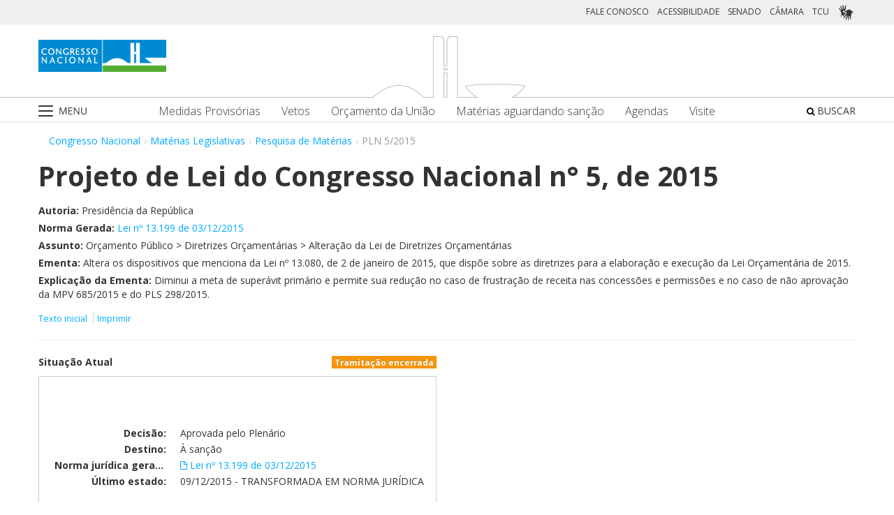

--- FILE ---
content_type: text/html;charset=UTF-8
request_url: https://www.congressonacional.leg.br/materias/pesquisa/-/materia/122481
body_size: 122646
content:
<!DOCTYPE html> <html class="aui ltr" dir="ltr" lang="pt-BR"> <head> <title>PLN 5/2015 - Congresso Nacional</title> <link rel="apple-touch-icon" sizes="180x180" href="https://www.congressonacional.leg.br/congresso-theme/images/favicon/apple-touch-icon.png"> <link rel="icon" type="image/png" sizes="32x32" href="https://www.congressonacional.leg.br/congresso-theme/images/favicon/favicon-32x32.png"> <link rel="icon" type="image/png" sizes="16x16" href="https://www.congressonacional.leg.br/congresso-theme/images/favicon/favicon-16x16.png"> <link rel="mask-icon" href="https://www.congressonacional.leg.br/congresso-theme/images/favicon/safari-pinned-tab.svg"> <link rel="shortcut icon" href="https://www.congressonacional.leg.br/congresso-theme/images/favicon/favicon.ico"> <meta content="initial-scale=1.0, width=device-width" name="viewport" /> <link rel="preconnect" href="https://fonts.googleapis.com"> <link rel="preconnect" href="https://fonts.gstatic.com" crossorigin> <link href="https://fonts.googleapis.com/css2?family=Open+Sans:ital,wght@0,300..800;1,300..800&display=swap" rel="stylesheet"> <meta content="text/html; charset=UTF-8" http-equiv="content-type" /> <meta content="Altera os dispositivos que menciona da Lei nº 13.080, de 2 de janeiro de 2015, que dispõe sobre as diretrizes para a elaboração e execução da Lei Orçamentária de 2015." lang="pt-BR" name="description" /> <link href="https://www.congressonacional.leg.br/congresso-theme/images/favicon.ico" rel="Shortcut Icon" /> <link class="lfr-css-file" href="https&#x3a;&#x2f;&#x2f;www&#x2e;congressonacional&#x2e;leg&#x2e;br&#x2f;congresso-theme&#x2f;css&#x2f;aui&#x2e;css&#x3f;browserId&#x3d;other&#x26;themeId&#x3d;congressofluido_WAR_congressotheme&#x26;minifierType&#x3d;css&#x26;languageId&#x3d;pt_BR&#x26;b&#x3d;6205&#x26;t&#x3d;1765782521000" rel="stylesheet" type="text/css" /> <link href="&#x2f;html&#x2f;css&#x2f;main&#x2e;css&#x3f;browserId&#x3d;other&#x26;themeId&#x3d;congressofluido_WAR_congressotheme&#x26;minifierType&#x3d;css&#x26;languageId&#x3d;pt_BR&#x26;b&#x3d;6205&#x26;t&#x3d;1586405536000" rel="stylesheet" type="text/css" /> <link href="https://www.congressonacional.leg.br/atividade-portlet/css/main.css?browserId=other&amp;themeId=congressofluido_WAR_congressotheme&amp;minifierType=css&amp;languageId=pt_BR&amp;b=6205&amp;t=1765782529000" rel="stylesheet" type="text/css" /> <link href="https://www.congressonacional.leg.br/atividade-portlet/css/materia.css?browserId=other&amp;themeId=congressofluido_WAR_congressotheme&amp;minifierType=css&amp;languageId=pt_BR&amp;b=6205&amp;t=1765782529000" rel="stylesheet" type="text/css" /> <link href="https://www.congressonacional.leg.br/atividade-portlet/css/infografico-materia.css?browserId=other&amp;themeId=congressofluido_WAR_congressotheme&amp;minifierType=css&amp;languageId=pt_BR&amp;b=6205&amp;t=1765782529000" rel="stylesheet" type="text/css" /> <link href="https://www.congressonacional.leg.br/atividade-portlet/css/materia-quadro-ia.css?browserId=other&amp;themeId=congressofluido_WAR_congressotheme&amp;minifierType=css&amp;languageId=pt_BR&amp;b=6205&amp;t=1765782529000" rel="stylesheet" type="text/css" /> <link href="https://www.congressonacional.leg.br/atividade-portlet/static/lib/fontawesome-5.0/css/fontawesome-all.css?browserId=other&amp;themeId=congressofluido_WAR_congressotheme&amp;minifierType=css&amp;languageId=pt_BR&amp;b=6205&amp;t=1765782529000" rel="stylesheet" type="text/css" /> <link href="https://www.congressonacional.leg.br/notifications-portlet/notifications/css/main.css?browserId=other&amp;themeId=congressofluido_WAR_congressotheme&amp;minifierType=css&amp;languageId=pt_BR&amp;b=6205&amp;t=1765782509000" rel="stylesheet" type="text/css" /> <script type="text/javascript">var Liferay={Browser:{acceptsGzip:function(){return true},getMajorVersion:function(){return 131},getRevision:function(){return"537.36"},getVersion:function(){return"131.0"},isAir:function(){return false},isChrome:function(){return true},isFirefox:function(){return false},isGecko:function(){return true},isIe:function(){return false},isIphone:function(){return false},isLinux:function(){return false},isMac:function(){return true},isMobile:function(){return false},isMozilla:function(){return false},isOpera:function(){return false},isRtf:function(){return true},isSafari:function(){return true},isSun:function(){return false},isWap:function(){return false},isWapXhtml:function(){return false},isWebKit:function(){return true},isWindows:function(){return false},isWml:function(){return false}},Data:{NAV_SELECTOR:"#navigation",isCustomizationView:function(){return false},notices:[null]},ThemeDisplay:{getLayoutId:function(){return"2"},getLayoutURL:function(){return"https://www.congressonacional.leg.br/materias/pesquisa"},getParentLayoutId:function(){return"18"},isPrivateLayout:function(){return"false"},isVirtualLayout:function(){return false},getBCP47LanguageId:function(){return"pt-BR"},getCDNBaseURL:function(){return"https://www.congressonacional.leg.br"},getCDNDynamicResourcesHost:function(){return""},getCDNHost:function(){return""},getCompanyId:function(){return"10159"},getCompanyGroupId:function(){return"10199"},getDefaultLanguageId:function(){return"pt_BR"},getDoAsUserIdEncoded:function(){return""},getLanguageId:function(){return"pt_BR"},getParentGroupId:function(){return"59501"},getPathContext:function(){return""},getPathImage:function(){return"/image"},getPathJavaScript:function(){return"/html/js"},getPathMain:function(){return"/c"},getPathThemeImages:function(){return"https://www.congressonacional.leg.br/congresso-theme/images"},getPathThemeRoot:function(){return"/congresso-theme"},getPlid:function(){return"59603"},getPortalURL:function(){return"https://www.congressonacional.leg.br"},getPortletSetupShowBordersDefault:function(){return true},getScopeGroupId:function(){return"59501"},getScopeGroupIdOrLiveGroupId:function(){return"59501"},getSessionId:function(){return""},getSiteGroupId:function(){return"59501"},getURLControlPanel:function(){return"/group/control_panel?refererPlid=59603"},getURLHome:function(){return"https\x3a\x2f\x2fwww\x2econgressonacional\x2eleg\x2ebr\x2fweb\x2fguest"},getUserId:function(){return"10163"},getUserName:function(){return""},isAddSessionIdToURL:function(){return false},isFreeformLayout:function(){return false},isImpersonated:function(){return false},isSignedIn:function(){return false},isStateExclusive:function(){return false},isStateMaximized:function(){return false},isStatePopUp:function(){return false}},PropsValues:{NTLM_AUTH_ENABLED:false}};var themeDisplay=Liferay.ThemeDisplay;Liferay.AUI={getAvailableLangPath:function(){return"available_languages.jsp?browserId=other&themeId=congressofluido_WAR_congressotheme&colorSchemeId=01&minifierType=js&languageId=pt_BR&b=6205&t=1588113760000"},getCombine:function(){return true},getComboPath:function(){return"/combo/?browserId=other&minifierType=&languageId=pt_BR&b=6205&t=1588113760000&"},getFilter:function(){return"min"},getJavaScriptRootPath:function(){return"/html/js"},getLangPath:function(){return"aui_lang.jsp?browserId=other&themeId=congressofluido_WAR_congressotheme&colorSchemeId=01&minifierType=js&languageId=pt_BR&b=6205&t=1588113760000"},getStaticResourceURLParams:function(){return"?browserId=other&minifierType=&languageId=pt_BR&b=6205&t=1588113760000"}};Liferay.authToken="Rk98cDBr";Liferay.currentURL="\x2fmaterias\x2fpesquisa\x2f-\x2fmateria\x2f122481";Liferay.currentURLEncoded="%2Fmaterias%2Fpesquisa%2F-%2Fmateria%2F122481";</script> <script src="/html/js/barebone.jsp?browserId=other&amp;themeId=congressofluido_WAR_congressotheme&amp;colorSchemeId=01&amp;minifierType=js&amp;minifierBundleId=javascript.barebone.files&amp;languageId=pt_BR&amp;b=6205&amp;t=1588113760000" type="text/javascript"></script> <script type="text/javascript">Liferay.Portlet.list=["materia_WAR_atividadeportlet","menucongresso_WAR_senadoportlet"];</script> <meta content="60 days" name="revisit-after"/> <meta content="Presidência da República" name="sf_autor"/> <meta content="" name="sf_senador"/> <meta content="" name="sf_partido"/> <meta content="" name="sf_uf"/> <meta content="Presidência da República" name="sf_autor_resumido"/> <meta content="2015-12-11" name="sf_data"/> <meta content="2015-08-03" name="sf_data_leitura"/> <meta content="2015-07-23" name="sf_data_apresentacao"/> <meta content="2015" name="sf_ano"/> <meta content="PLN - Projeto de Lei do Congresso Nacional" name="sf_tipo_materia"/> <meta content="ALTERAÇÃO, (LDO), CONGRESSO NACIONAL, (LOA), ORÇAMENTO, ANO, 2015, SUPERAVIT, RECEITA, DESPESA." name="sf_indexacao"/> <meta content="Orçamento Público" name="sf_assunto_geral"/> <meta content="Diretrizes Orçamentárias" name="sf_assunto"/> <meta content="Alteração da Lei de Diretrizes Orçamentárias" name="sf_assunto"/> <meta content="Norma Geral" name="sf_natureza"/> <meta content="PLN 5/2015, PLN 5/15" name="sf_identificacao"/> <meta content="122481" name="sf_id"/> <meta content="Altera os dispositivos que menciona da Lei nº 13.080, de 2 de janeiro de 2015, que dispõe sobre as diretrizes para a elaboração e execução da Lei Orçamentária de 2015." name="sf_ementa"/> <meta content="false" name="sf_ecidadania"/> <meta content="Tramitação encerrada" name="sf_situacao"/> <meta content="Congresso Nacional" name="sf_casa"/> <meta content="{&quot;requerimentosDeUrgencia&quot;:[]}" name="sf_metadado_json"/> <link class="lfr-css-file" href="https&#x3a;&#x2f;&#x2f;www&#x2e;congressonacional&#x2e;leg&#x2e;br&#x2f;congresso-theme&#x2f;css&#x2f;main&#x2e;css&#x3f;browserId&#x3d;other&#x26;themeId&#x3d;congressofluido_WAR_congressotheme&#x26;minifierType&#x3d;css&#x26;languageId&#x3d;pt_BR&#x26;b&#x3d;6205&#x26;t&#x3d;1765782521000" rel="stylesheet" type="text/css" /> <style type="text/css">#p_p_id_materia_WAR_atividadeportlet_ .portlet-borderless-container{border-width:;border-style:}</style> <link href="/congresso-theme/css/font-awesome/5.15.4/css/all.min.css" rel="stylesheet" type="text/css"> <!-- Google tag (gtag.js) --> <script async src="https://www.googletagmanager.com/gtag/js?id=G-K70F0MKH7X"></script> <script>window.dataLayer=window.dataLayer||[];function gtag(){dataLayer.push(arguments)}gtag("js",new Date());gtag("config","G-K70F0MKH7X");</script> </head> <body class=" yui3-skin-sam controls-visible signed-out public-page site"> <a href="#main-content" id="skip-to-content">Pular para o conteúdo</a> <div id="wrapper"> <section class="container topo"> <header id="banner" role="banner"> <div id="heading"> <div class="row-fluid cn-topo"> <div class="span12 coluna1"> <!-- barra links --> <div class=" cn-grupo-links-barra"> <div class="container" > <div class="cn-grupo-links pull-right"> <div class="cn-grupo-links--item"> <a href="https://www.congressonacional.leg.br/fale-conosco" target="_blank">FALE CONOSCO</a> </div> <div class="cn-grupo-links--item"> <a href="https://www.congressonacional.leg.br/institucional/acessibilidade" target="_blank">ACESSIBILIDADE</a> </div> <div class="cn-grupo-links--item"> <a href="https://www12.senado.leg.br/hpsenado" target="_blank"> SENADO </a> </div> <div class="cn-grupo-links--item"> <a href="https://www.camara.leg.br/" target="_blank"> CÂMARA </a> </div> <div class="cn-grupo-links--item"> <a href="https://portal.tcu.gov.br/" target="_blank"> TCU </a> </div> <div class="cn-grupo-links--item libras"> <a href="#" id="link_vlibras"> <img src="https://www.congressonacional.leg.br/congresso-theme/images/icon-libras-2.png" class="img_libras" alt="Libras"> </a> </div> </div> </div> </div> <!-- fim barra links --> <div class="topo_cn"> <div class="row-fluid topo cn-topo-desktop"> <div class="container"> <div class="span4 logo_cn1"> <a class="logo custom-logo" href="/home" title="Go to Congresso Nacional"> <img src="https://www.congressonacional.leg.br/congresso-theme/images/marca_cn.png" width="183" height="46" alt="Logo Congresso Nacional"> </a> </div> <div class="span4 logo_cn2 text-center"> <img src="https://www.congressonacional.leg.br/congresso-theme/images/banner-topo.png" alt="Logo Congresso Nacional"> </div> </div> </div> <div class="cn-topo-navigation"> <div class="portlet-boundary portlet-boundary_menucongresso_WAR_senadoportlet_ portlet-static portlet-static-end portlet-borderless menu-congresso-portlet " id="p_p_id_menucongresso_WAR_senadoportlet_" > <span id="p_menucongresso_WAR_senadoportlet"></span> <div class="portlet-borderless-container" style=""> <div class="portlet-body"> <!-- navbar desktop--> <div class="cn-menu-desktop"> <nav class="$nav_css_class" id="navigation" role="navigation"> <div class="container"> <div class="navbar"> <div class="nav container"> <div class="navbar-inner"> <div class="cn-botao-menu"> <a class="dropdown-toggle" data-toggle="dropdown" href="#"> <img src="/congresso-theme/images/_cn_botao_menu.png" alt="Menu" class="cn__botao-menu--menu-desktop"> </a> <ul id="navlistselector" class="dropdown-menu"> <li id="layout_17" role="presentation"> <a href="https://www.congressonacional.leg.br/home" role="menuitem"> <span>Home</span> </a> </li> <li id="layout_9" role="presentation" class="dropdown-submenu"> <a class="dropdown-toggle" data-toggle="dropdown" href="https://www.congressonacional.leg.br/institucional" role="menuitem"> <span>Institucional</span> </a> <ul class="dropdown-menu child-menu" role="menu"> <li class="" id="layout_10" role="presentation"> <a href="https://www.congressonacional.leg.br/institucional/sobre-o-congresso-nacional" $nav_child.getTarget() role="menuitem">Sobre o Congresso Nacional</a> </li> <li class="" id="layout_53" role="presentation"> <a href="https://www.congressonacional.leg.br/institucional/atribuicoes" $nav_child.getTarget() role="menuitem">Atribuições</a> </li> <li class="" id="layout_12" role="presentation"> <a href="http://www2.congressonacional.leg.br/visite" $nav_child.getTarget() role="menuitem">Visite</a> </li> <li class="" id="layout_76" role="presentation"> <a href="https://www12.senado.leg.br/institucional/arquivo" $nav_child.getTarget() role="menuitem">Arquivo do Senado Federal</a> </li> <li class="" id="layout_77" role="presentation"> <a href="http://www2.camara.leg.br/a-camara/documentos-e-pesquisa/arquivo" $nav_child.getTarget() role="menuitem">Arquivo da Câmara dos Deputados</a> </li> <li class="" id="layout_68" role="presentation"> <a href="https://www12.senado.leg.br/institucional/biblioteca" $nav_child.getTarget() role="menuitem">Biblioteca do Senado Federal</a> </li> <li class="" id="layout_69" role="presentation"> <a href="http://www2.camara.leg.br/a-camara/documentos-e-pesquisa/biblioteca" $nav_child.getTarget() role="menuitem">Biblioteca da Câmara dos Deputados</a> </li> <li class="" id="layout_70" role="presentation"> <a href="https://saberes.senado.leg.br/" $nav_child.getTarget() role="menuitem">Cursos do Senado Federal</a> </li> <li class="" id="layout_71" role="presentation"> <a href="http://www2.camara.leg.br/a-camara/cursos" $nav_child.getTarget() role="menuitem">Cursos da Câmara dos Deputados</a> </li> <li class="" id="layout_72" role="presentation"> <a href="http://livraria.senado.leg.br/" $nav_child.getTarget() role="menuitem">Livraria do Senado Federal</a> </li> <li class="" id="layout_73" role="presentation"> <a href="http://livraria.camara.leg.br/" $nav_child.getTarget() role="menuitem">Livraria da Câmara dos Deputados</a> </li> <li class="" id="layout_74" role="presentation"> <a href="https://www12.senado.leg.br/institucional/museu" $nav_child.getTarget() role="menuitem">Museu do Senado Federal</a> </li> <li class="" id="layout_75" role="presentation"> <a href="http://www2.camara.leg.br/a-camara/visiteacamara/cultura-na-camara/museu" $nav_child.getTarget() role="menuitem">Museu da Câmara dos Deputados</a> </li> <li class="" id="layout_81" role="presentation"> <a href="http://www1.congressonacional.leg.br/camaraesenadonacampus" $nav_child.getTarget() role="menuitem">Câmara e Senado na Campus</a> </li> <li class="" id="layout_107" role="presentation"> <a href="https://www.congressonacional.leg.br/rede-legislativo-sustentavel" $nav_child.getTarget() role="menuitem">Rede Legislativo Sustentável</a> </li> <li class="" id="layout_179" role="presentation"> <a href="https://www.congressonacional.leg.br/institucional/rede-equidade" $nav_child.getTarget() role="menuitem">Rede Equidade</a> </li> </ul> </li> <li id="layout_13" role="presentation" class="dropdown-submenu"> <a class="dropdown-toggle" data-toggle="dropdown" href="https://www.congressonacional.leg.br/sessoes" role="menuitem"> <span>Sessões e Reuniões</span> </a> <ul class="dropdown-menu child-menu" role="menu"> <li class="" id="layout_1" role="presentation"> <a href="https://www.congressonacional.leg.br/sessoes/agenda-do-congresso-nacional" $nav_child.getTarget() role="menuitem">Sessão Conjunta</a> </li> <li class="" id="layout_50" role="presentation"> <a href="https://www.congressonacional.leg.br/sessoes/agenda-do-congresso-senado-e-camara" $nav_child.getTarget() role="menuitem">Agenda do Congresso, Senado e Câmara</a> </li> <li class="" id="layout_15" role="presentation"> <a href="https://legis.senado.leg.br/ordiaportal/casa/CN" $nav_child.getTarget() role="menuitem">Ordem do Dia</a> </li> <li class="" id="layout_16" role="presentation"> <a href="https://www.congressonacional.leg.br/sessoes/questoes-de-ordem" $nav_child.getTarget() role="menuitem">Questões de Ordem</a> </li> </ul> </li> <li id="layout_18" role="presentation" class="dropdown-submenu"> <a class="dropdown-toggle" data-toggle="dropdown" href="https://www.congressonacional.leg.br/materias" role="menuitem"> <span>Matérias Legislativas</span> </a> <ul class="dropdown-menu child-menu" role="menu"> <li class="" id="layout_6" role="presentation"> <a href="https://www.congressonacional.leg.br/materias/medidas-provisorias" $nav_child.getTarget() role="menuitem">Medidas Provisórias</a> </li> <li class="" id="layout_5" role="presentation"> <a href="https://www.congressonacional.leg.br/materias/vetos" $nav_child.getTarget() role="menuitem">Vetos</a> </li> <li class="" id="layout_269" role="presentation"> <a href="https://www.congressonacional.leg.br/web/orcamento" $nav_child.getTarget() role="menuitem">Orçamento da União</a> </li> <li class="" id="layout_270" role="presentation"> <a href="https://www.congressonacional.leg.br/web/cmo/materias/projetos-de-lei-do-congresso" $nav_child.getTarget() role="menuitem">Projetos de Lei - PLNs</a> </li> <li class="" id="layout_271" role="presentation"> <a href="https://www.congressonacional.leg.br/web/cmo/materias/creditos-extraordinarios" $nav_child.getTarget() role="menuitem">MPVs de crédito</a> </li> <li class="" id="layout_122" role="presentation"> <a href="https://www.congressonacional.leg.br/materias/materias-bicamerais" $nav_child.getTarget() role="menuitem">Matérias Bicamerais</a> </li> <li class="" id="layout_54" role="presentation"> <a href="https://www.congressonacional.leg.br/materias/materias-aguardando-sancao" $nav_child.getTarget() role="menuitem">Matérias Aguardando Sanção</a> </li> <li class="" id="layout_67" role="presentation"> <a href="https://www.congressonacional.leg.br/materias/acompanhamento" $nav_child.getTarget() role="menuitem">Acompanhamento de Matérias</a> </li> <li class="" id="layout_2" role="presentation"> <a href="https://www.congressonacional.leg.br/materias/pesquisa" $nav_child.getTarget() role="menuitem">Pesquisa de Matérias</a> </li> <li class="" id="layout_220" role="presentation"> <a href="https://www3.congressonacional.leg.br/editor-emendas/" $nav_child.getTarget() role="menuitem">Editor de emendas</a> </li> <li class="" id="layout_247" role="presentation"> <a href="https://www.congressonacional.leg.br/editor-de-textos-legislativos-lexedit" $nav_child.getTarget() role="menuitem">Editor de Textos Legislativos (LexEdit)</a> </li> </ul> </li> <li id="layout_19" role="presentation" class="dropdown-submenu"> <a class="dropdown-toggle" data-toggle="dropdown" href="https://www.congressonacional.leg.br/parlamentares" role="menuitem"> <span>Parlamentares</span> </a> <ul class="dropdown-menu child-menu" role="menu"> <li class="" id="layout_20" role="presentation"> <a href="https://www.congressonacional.leg.br/parlamentares/mesa-do-congresso-nacional" $nav_child.getTarget() role="menuitem">Mesa do Congresso Nacional</a> </li> <li class="" id="layout_21" role="presentation"> <a href="https://www.congressonacional.leg.br/parlamentares/liderancas-do-congresso-nacional" $nav_child.getTarget() role="menuitem">Lideranças do Congresso Nacional</a> </li> <li class="" id="layout_22" role="presentation"> <a href="http://www25.senado.leg.br/web/senadores/comissao-diretora" $nav_child.getTarget() role="menuitem">Mesa do Senado Federal</a> </li> <li class="" id="layout_23" role="presentation"> <a href="http://www25.senado.leg.br/web/senadores/liderancas-parlamentares" $nav_child.getTarget() role="menuitem">Lideranças no Senado Federal</a> </li> <li class="" id="layout_25" role="presentation"> <a href="http://www2.camara.leg.br/a-camara/mesa" $nav_child.getTarget() role="menuitem">Mesa da Câmara dos Deputados</a> </li> <li class="" id="layout_26" role="presentation"> <a href="http://www2.camara.leg.br/deputados/liderancas-e-bancadas" $nav_child.getTarget() role="menuitem">Lideranças na Câmara dos Deputados</a> </li> <li class="" id="layout_8" role="presentation"> <a href="https://www.congressonacional.leg.br/parlamentares/em-exercicio" $nav_child.getTarget() role="menuitem">Parlamentares em exercício</a> </li> <li class="" id="layout_246" role="presentation"> <a href="https://www.congressonacional.leg.br/frentes-parlamentares" $nav_child.getTarget() role="menuitem">Frentes Parlamentares</a> </li> </ul> </li> <li id="layout_27" role="presentation" class="dropdown-submenu"> <a class="dropdown-toggle" data-toggle="dropdown" href="https://www.congressonacional.leg.br/comissoes-mistas" role="menuitem"> <span>Comissões Mistas</span> </a> <ul class="dropdown-menu child-menu" role="menu"> <li class="" id="layout_42" role="presentation"> <a href="http://legis.senado.leg.br/comissoes/comissao?codcol=449" $nav_child.getTarget() role="menuitem">Atividades de Inteligência</a> </li> <li class="" id="layout_44" role="presentation"> <a href="http://legis.senado.leg.br/comissoes/comissao?codcol=1774" $nav_child.getTarget() role="menuitem">Combate à Violência contra a mulher</a> </li> <li class="" id="layout_38" role="presentation"> <a href="https://www.congressonacional.leg.br/web/cmo" $nav_child.getTarget() role="menuitem">Comissão Mista de Orçamento</a> </li> <li class="" id="layout_52" role="presentation"> <a href="https://www.congressonacional.leg.br/comissoes-mistas/comissao-representativa" $nav_child.getTarget() role="menuitem">Comissão Representativa</a> </li> <li class="" id="layout_47" role="presentation"> <a href="http://www25.senado.leg.br/web/atividade/conselhos/-/conselho/cocn" $nav_child.getTarget() role="menuitem">Conselho da Ordem do Congresso</a> </li> <li class="" id="layout_46" role="presentation"> <a href="http://www25.senado.leg.br/web/atividade/conselhos/-/conselho/ccs" $nav_child.getTarget() role="menuitem">Conselho de Comunicação Social</a> </li> <li class="" id="layout_45" role="presentation"> <a href="https://legis.senado.leg.br/comissoes/comissao?3&amp;codcol=2091" $nav_child.getTarget() role="menuitem">Consolidação da Legislação Federal</a> </li> <li class="" id="layout_37" role="presentation"> <a href="http://legis.senado.leg.br/comissoes/pesquisa_comissao?tipo=cpi&amp;casa=cn" $nav_child.getTarget() role="menuitem">CPMI</a> </li> <li class="" id="layout_43" role="presentation"> <a href="http://legis.senado.leg.br/comissoes/comissao?codcol=1636" $nav_child.getTarget() role="menuitem">FIPA</a> </li> <li class="" id="layout_36" role="presentation"> <a href="http://legis.senado.leg.br/comissoes/pesquisa_comissao?tipo=mpv&amp;casa=cn&amp;sit=aguard,func" $nav_child.getTarget() role="menuitem">Medidas Provisórias</a> </li> <li class="" id="layout_94" role="presentation"> <a href="https://legis.senado.leg.br/comissoes/comissao?13&amp;codcol=2301" $nav_child.getTarget() role="menuitem">Migrações Internacionais e Refugiados</a> </li> <li class="" id="layout_39" role="presentation"> <a href="http://legis.senado.leg.br/comissoes/comissao?codcol=1450" $nav_child.getTarget() role="menuitem">Mudanças Climáticas</a> </li> <li class="" id="layout_41" role="presentation"> <a href="http://legis.senado.leg.br/comissoes/comissao?codcol=1775" $nav_child.getTarget() role="menuitem">Países da Língua Portuguesa</a> </li> <li class="" id="layout_61" role="presentation"> <a href="http://www2.camara.leg.br/atividade-legislativa/comissoes/comissoes-mistas/cpcms" $nav_child.getTarget() role="menuitem">Representação Brasileira no Parlamento do Mercosul</a> </li> </ul> </li> <li id="layout_29" role="presentation" class="dropdown-submenu"> <a class="dropdown-toggle" data-toggle="dropdown" href="https://www.congressonacional.leg.br/legislacao-e-publicacoes" role="menuitem"> <span>Legislação e Publicações</span> </a> <ul class="dropdown-menu child-menu" role="menu"> <li class="" id="layout_30" role="presentation"> <a href="https://www.congressonacional.leg.br/legislacao-e-publicacoes/regimento-do-congresso-nacional" $nav_child.getTarget() role="menuitem">Regimentos do Congresso, Senado e Câmara</a> </li> <li class="" id="layout_31" role="presentation"> <a href="http://legis.senado.leg.br/diarios/PublicacoesOficiais" $nav_child.getTarget() role="menuitem">Diário do Congresso Nacional</a> </li> <li class="" id="layout_33" role="presentation"> <a href="http://legis.senado.leg.br/diarios/PublicacoesOficiais" $nav_child.getTarget() role="menuitem">Diário do Senado Federal</a> </li> <li class="" id="layout_35" role="presentation"> <a href="http://imagem.camara.gov.br/diarios.asp?selCodColecaoCsv=D" $nav_child.getTarget() role="menuitem">Diário da Câmara dos Deputados</a> </li> <li class="" id="layout_86" role="presentation"> <a href="https://www.congressonacional.leg.br/legislacao-e-publicacoes/glossario-legislativo" $nav_child.getTarget() role="menuitem">Glossário de Termos Legislativos</a> </li> <li class="" id="layout_151" role="presentation"> <a href="https://www.congressonacional.leg.br/legislacao-e-publicacoes/glossario-orcamentario" $nav_child.getTarget() role="menuitem">Glossário de Termos Orçamentários</a> </li> <li class="" id="layout_216" role="presentation"> <a href="https://www.congressonacional.leg.br/legislacao-e-publicacoes/glossario-tecnica-legislativa" $nav_child.getTarget() role="menuitem">Glossário de Termos da Técnica Legislativa</a> </li> <li class="" id="layout_90" role="presentation"> <a href="https://www2.camara.leg.br/atividade-legislativa/legislacao/Constituicoes_Brasileiras/constituicao1988.html" $nav_child.getTarget() role="menuitem">Constituição Federal</a> </li> <li class="" id="layout_221" role="presentation"> <a href="https://normas.leg.br/busca" $nav_child.getTarget() role="menuitem">Normas</a> </li> </ul> </li> <li id="layout_243" role="presentation" class="dropdown-submenu"> <a class="dropdown-toggle" data-toggle="dropdown" href="https://www.congressonacional.leg.br/especiais" role="menuitem"> <span>Especiais</span> </a> <ul class="dropdown-menu child-menu" role="menu"> <li class="" id="layout_254" role="presentation"> <a href="https://www.congressonacional.leg.br/brics/index.html" $nav_child.getTarget() role="menuitem">11º Fórum Parlamentar do Brics</a> </li> <li class="" id="layout_245" role="presentation"> <a href="https://www.congressonacional.leg.br/p20" $nav_child.getTarget() role="menuitem">P20 - 10ª Cúpula de Presidentes dos Parlamentos do G20</a> </li> </ul> </li> </ul> </div> <div class="cn-menu-destaque"> <div class="row-fluid text-align"> <div class="links_destaque_principal"> <ul class="nav inline"> <li class="links_destaques"><a href="https://www.congressonacional.leg.br/materias/medidas-provisorias">Medidas Provisórias</a></li> <li class="links_destaques"><a href="https://www.congressonacional.leg.br/materias/vetos">Vetos</a></li> <li class="links_destaques"><a href="/web/orcamento">Orçamento da União</a></li> <li class="links_destaques"><a href="https://www.congressonacional.leg.br/materias/materias-aguardando-sancao">Matérias aguardando sanção</a></li> <li class="links_destaques"><a href="https://www.congressonacional.leg.br/sessoes/agenda-do-congresso-senado-e-camara">Agendas</a> </li> <li class="links_destaques"><a href="http://www2.congressonacional.leg.br/visite" target="_blank">Visite</a></li> </ul> </div> </div> </div> <div class="btn-busca-theme"> <a href="https://www6g.senado.leg.br/busca-congresso/"> <i class="icon icon-search"></i> BUSCAR </a> </div> </div> </div> </div> </div> </nav> </div> <!-- navbar mobile --> <div class="cn-menu-mobile"> <div class="cn-barra-menu-phone"> <div class="cn-barra-menu-phone--item"> <a class="cn-barra-menu-phone--item-image-link collapsed" data-toggle="collapse" data-target="#navigationMobile" href="#"> <img src="/congresso-theme/images/_cn_botao_menu_mobile.png" alt="Menu"></a> </div> <div class="row-fluid topo cn-topo-mobile text-center"> <a class="logo default-logo" href="/home" title="Go to Congresso Nacional"> <img src="/congresso-theme/images/marca_cn.png" width="226" height="57" alt="Logo Congresso Nacional"> </a> </div> <div class="btn-busca-mobile-theme"> <a href="https://www6g.senado.leg.br/busca-congresso/" target="_blank"> <i class="icon icon-search"> </i> </a> </div> </div> <nav class="nav-collapse collapse" id="navigationMobile" role="navigation" style="height: 0px;"> <div class="navbar cn-menu-mobile"> <div class="nav container"> <div class="navbar-inner"> <div class="container"> <ul class="nav navbar-nav" role="menu"> <li class="links_destaques"><a href="https://www.congressonacional.leg.br/materias/medidas-provisorias">Medidas Provisórias</a></li> <li class="links_destaques"><a href="https://www.congressonacional.leg.br/materias/vetos">Vetos</a></li> <li class="links_destaques"><a href="/web/orcamento">Orçamento da União</a></li> <li class="links_destaques"><a href="https://www.congressonacional.leg.br/materias/materias-aguardando-sancao">Matérias aguardando sanção</a></li> <li class="links_destaques"><a href="https://www.congressonacional.leg.br/sessoes/agenda-do-congresso-senado-e-camara">Agendas</a> </li> <li class="links_destaques"><a href="http://www2.congressonacional.leg.br/visite" target="_blank">Visite</a></li> </ul> <hr class="links_destaques" /> <ul class="nav navbar-nav" role="menu"> <li id="layout_17" role="presentation"> <a href="https://www.congressonacional.leg.br/home" role="menuitem"> <span>Home</span> </a> </li> <li id="layout_9" role="presentation" class="dropdown-submenu"> <a class="dropdown-toggle" data-toggle="dropdown" href="https://www.congressonacional.leg.br/institucional" role="menuitem"> <span>Institucional</span> </a> <ul class="dropdown-menu child-menu" role="menu"> <li class="" id="layout_10" role="presentation"> <a href="https://www.congressonacional.leg.br/institucional/sobre-o-congresso-nacional" $nav_child.getTarget() role="menuitem">Sobre o Congresso Nacional</a> </li> <li class="" id="layout_53" role="presentation"> <a href="https://www.congressonacional.leg.br/institucional/atribuicoes" $nav_child.getTarget() role="menuitem">Atribuições</a> </li> <li class="" id="layout_12" role="presentation"> <a href="http://www2.congressonacional.leg.br/visite" $nav_child.getTarget() role="menuitem">Visite</a> </li> <li class="" id="layout_76" role="presentation"> <a href="https://www12.senado.leg.br/institucional/arquivo" $nav_child.getTarget() role="menuitem">Arquivo do Senado Federal</a> </li> <li class="" id="layout_77" role="presentation"> <a href="http://www2.camara.leg.br/a-camara/documentos-e-pesquisa/arquivo" $nav_child.getTarget() role="menuitem">Arquivo da Câmara dos Deputados</a> </li> <li class="" id="layout_68" role="presentation"> <a href="https://www12.senado.leg.br/institucional/biblioteca" $nav_child.getTarget() role="menuitem">Biblioteca do Senado Federal</a> </li> <li class="" id="layout_69" role="presentation"> <a href="http://www2.camara.leg.br/a-camara/documentos-e-pesquisa/biblioteca" $nav_child.getTarget() role="menuitem">Biblioteca da Câmara dos Deputados</a> </li> <li class="" id="layout_70" role="presentation"> <a href="https://saberes.senado.leg.br/" $nav_child.getTarget() role="menuitem">Cursos do Senado Federal</a> </li> <li class="" id="layout_71" role="presentation"> <a href="http://www2.camara.leg.br/a-camara/cursos" $nav_child.getTarget() role="menuitem">Cursos da Câmara dos Deputados</a> </li> <li class="" id="layout_72" role="presentation"> <a href="http://livraria.senado.leg.br/" $nav_child.getTarget() role="menuitem">Livraria do Senado Federal</a> </li> <li class="" id="layout_73" role="presentation"> <a href="http://livraria.camara.leg.br/" $nav_child.getTarget() role="menuitem">Livraria da Câmara dos Deputados</a> </li> <li class="" id="layout_74" role="presentation"> <a href="https://www12.senado.leg.br/institucional/museu" $nav_child.getTarget() role="menuitem">Museu do Senado Federal</a> </li> <li class="" id="layout_75" role="presentation"> <a href="http://www2.camara.leg.br/a-camara/visiteacamara/cultura-na-camara/museu" $nav_child.getTarget() role="menuitem">Museu da Câmara dos Deputados</a> </li> <li class="" id="layout_81" role="presentation"> <a href="http://www1.congressonacional.leg.br/camaraesenadonacampus" $nav_child.getTarget() role="menuitem">Câmara e Senado na Campus</a> </li> <li class="" id="layout_107" role="presentation"> <a href="https://www.congressonacional.leg.br/rede-legislativo-sustentavel" $nav_child.getTarget() role="menuitem">Rede Legislativo Sustentável</a> </li> <li class="" id="layout_179" role="presentation"> <a href="https://www.congressonacional.leg.br/institucional/rede-equidade" $nav_child.getTarget() role="menuitem">Rede Equidade</a> </li> </ul> </li> <li id="layout_13" role="presentation" class="dropdown-submenu"> <a class="dropdown-toggle" data-toggle="dropdown" href="https://www.congressonacional.leg.br/sessoes" role="menuitem"> <span>Sessões e Reuniões</span> </a> <ul class="dropdown-menu child-menu" role="menu"> <li class="" id="layout_1" role="presentation"> <a href="https://www.congressonacional.leg.br/sessoes/agenda-do-congresso-nacional" $nav_child.getTarget() role="menuitem">Sessão Conjunta</a> </li> <li class="" id="layout_50" role="presentation"> <a href="https://www.congressonacional.leg.br/sessoes/agenda-do-congresso-senado-e-camara" $nav_child.getTarget() role="menuitem">Agenda do Congresso, Senado e Câmara</a> </li> <li class="" id="layout_15" role="presentation"> <a href="https://legis.senado.leg.br/ordiaportal/casa/CN" $nav_child.getTarget() role="menuitem">Ordem do Dia</a> </li> <li class="" id="layout_16" role="presentation"> <a href="https://www.congressonacional.leg.br/sessoes/questoes-de-ordem" $nav_child.getTarget() role="menuitem">Questões de Ordem</a> </li> </ul> </li> <li id="layout_18" role="presentation" class="dropdown-submenu"> <a class="dropdown-toggle" data-toggle="dropdown" href="https://www.congressonacional.leg.br/materias" role="menuitem"> <span>Matérias Legislativas</span> </a> <ul class="dropdown-menu child-menu" role="menu"> <li class="" id="layout_6" role="presentation"> <a href="https://www.congressonacional.leg.br/materias/medidas-provisorias" $nav_child.getTarget() role="menuitem">Medidas Provisórias</a> </li> <li class="" id="layout_5" role="presentation"> <a href="https://www.congressonacional.leg.br/materias/vetos" $nav_child.getTarget() role="menuitem">Vetos</a> </li> <li class="" id="layout_269" role="presentation"> <a href="https://www.congressonacional.leg.br/web/orcamento" $nav_child.getTarget() role="menuitem">Orçamento da União</a> </li> <li class="" id="layout_270" role="presentation"> <a href="https://www.congressonacional.leg.br/web/cmo/materias/projetos-de-lei-do-congresso" $nav_child.getTarget() role="menuitem">Projetos de Lei - PLNs</a> </li> <li class="" id="layout_271" role="presentation"> <a href="https://www.congressonacional.leg.br/web/cmo/materias/creditos-extraordinarios" $nav_child.getTarget() role="menuitem">MPVs de crédito</a> </li> <li class="" id="layout_122" role="presentation"> <a href="https://www.congressonacional.leg.br/materias/materias-bicamerais" $nav_child.getTarget() role="menuitem">Matérias Bicamerais</a> </li> <li class="" id="layout_54" role="presentation"> <a href="https://www.congressonacional.leg.br/materias/materias-aguardando-sancao" $nav_child.getTarget() role="menuitem">Matérias Aguardando Sanção</a> </li> <li class="" id="layout_67" role="presentation"> <a href="https://www.congressonacional.leg.br/materias/acompanhamento" $nav_child.getTarget() role="menuitem">Acompanhamento de Matérias</a> </li> <li class="" id="layout_2" role="presentation"> <a href="https://www.congressonacional.leg.br/materias/pesquisa" $nav_child.getTarget() role="menuitem">Pesquisa de Matérias</a> </li> <li class="" id="layout_220" role="presentation"> <a href="https://www3.congressonacional.leg.br/editor-emendas/" $nav_child.getTarget() role="menuitem">Editor de emendas</a> </li> <li class="" id="layout_247" role="presentation"> <a href="https://www.congressonacional.leg.br/editor-de-textos-legislativos-lexedit" $nav_child.getTarget() role="menuitem">Editor de Textos Legislativos (LexEdit)</a> </li> </ul> </li> <li id="layout_19" role="presentation" class="dropdown-submenu"> <a class="dropdown-toggle" data-toggle="dropdown" href="https://www.congressonacional.leg.br/parlamentares" role="menuitem"> <span>Parlamentares</span> </a> <ul class="dropdown-menu child-menu" role="menu"> <li class="" id="layout_20" role="presentation"> <a href="https://www.congressonacional.leg.br/parlamentares/mesa-do-congresso-nacional" $nav_child.getTarget() role="menuitem">Mesa do Congresso Nacional</a> </li> <li class="" id="layout_21" role="presentation"> <a href="https://www.congressonacional.leg.br/parlamentares/liderancas-do-congresso-nacional" $nav_child.getTarget() role="menuitem">Lideranças do Congresso Nacional</a> </li> <li class="" id="layout_22" role="presentation"> <a href="http://www25.senado.leg.br/web/senadores/comissao-diretora" $nav_child.getTarget() role="menuitem">Mesa do Senado Federal</a> </li> <li class="" id="layout_23" role="presentation"> <a href="http://www25.senado.leg.br/web/senadores/liderancas-parlamentares" $nav_child.getTarget() role="menuitem">Lideranças no Senado Federal</a> </li> <li class="" id="layout_25" role="presentation"> <a href="http://www2.camara.leg.br/a-camara/mesa" $nav_child.getTarget() role="menuitem">Mesa da Câmara dos Deputados</a> </li> <li class="" id="layout_26" role="presentation"> <a href="http://www2.camara.leg.br/deputados/liderancas-e-bancadas" $nav_child.getTarget() role="menuitem">Lideranças na Câmara dos Deputados</a> </li> <li class="" id="layout_8" role="presentation"> <a href="https://www.congressonacional.leg.br/parlamentares/em-exercicio" $nav_child.getTarget() role="menuitem">Parlamentares em exercício</a> </li> <li class="" id="layout_246" role="presentation"> <a href="https://www.congressonacional.leg.br/frentes-parlamentares" $nav_child.getTarget() role="menuitem">Frentes Parlamentares</a> </li> </ul> </li> <li id="layout_27" role="presentation" class="dropdown-submenu"> <a class="dropdown-toggle" data-toggle="dropdown" href="https://www.congressonacional.leg.br/comissoes-mistas" role="menuitem"> <span>Comissões Mistas</span> </a> <ul class="dropdown-menu child-menu" role="menu"> <li class="" id="layout_42" role="presentation"> <a href="http://legis.senado.leg.br/comissoes/comissao?codcol=449" $nav_child.getTarget() role="menuitem">Atividades de Inteligência</a> </li> <li class="" id="layout_44" role="presentation"> <a href="http://legis.senado.leg.br/comissoes/comissao?codcol=1774" $nav_child.getTarget() role="menuitem">Combate à Violência contra a mulher</a> </li> <li class="" id="layout_38" role="presentation"> <a href="https://www.congressonacional.leg.br/web/cmo" $nav_child.getTarget() role="menuitem">Comissão Mista de Orçamento</a> </li> <li class="" id="layout_52" role="presentation"> <a href="https://www.congressonacional.leg.br/comissoes-mistas/comissao-representativa" $nav_child.getTarget() role="menuitem">Comissão Representativa</a> </li> <li class="" id="layout_47" role="presentation"> <a href="http://www25.senado.leg.br/web/atividade/conselhos/-/conselho/cocn" $nav_child.getTarget() role="menuitem">Conselho da Ordem do Congresso</a> </li> <li class="" id="layout_46" role="presentation"> <a href="http://www25.senado.leg.br/web/atividade/conselhos/-/conselho/ccs" $nav_child.getTarget() role="menuitem">Conselho de Comunicação Social</a> </li> <li class="" id="layout_45" role="presentation"> <a href="https://legis.senado.leg.br/comissoes/comissao?3&amp;codcol=2091" $nav_child.getTarget() role="menuitem">Consolidação da Legislação Federal</a> </li> <li class="" id="layout_37" role="presentation"> <a href="http://legis.senado.leg.br/comissoes/pesquisa_comissao?tipo=cpi&amp;casa=cn" $nav_child.getTarget() role="menuitem">CPMI</a> </li> <li class="" id="layout_43" role="presentation"> <a href="http://legis.senado.leg.br/comissoes/comissao?codcol=1636" $nav_child.getTarget() role="menuitem">FIPA</a> </li> <li class="" id="layout_36" role="presentation"> <a href="http://legis.senado.leg.br/comissoes/pesquisa_comissao?tipo=mpv&amp;casa=cn&amp;sit=aguard,func" $nav_child.getTarget() role="menuitem">Medidas Provisórias</a> </li> <li class="" id="layout_94" role="presentation"> <a href="https://legis.senado.leg.br/comissoes/comissao?13&amp;codcol=2301" $nav_child.getTarget() role="menuitem">Migrações Internacionais e Refugiados</a> </li> <li class="" id="layout_39" role="presentation"> <a href="http://legis.senado.leg.br/comissoes/comissao?codcol=1450" $nav_child.getTarget() role="menuitem">Mudanças Climáticas</a> </li> <li class="" id="layout_41" role="presentation"> <a href="http://legis.senado.leg.br/comissoes/comissao?codcol=1775" $nav_child.getTarget() role="menuitem">Países da Língua Portuguesa</a> </li> <li class="" id="layout_61" role="presentation"> <a href="http://www2.camara.leg.br/atividade-legislativa/comissoes/comissoes-mistas/cpcms" $nav_child.getTarget() role="menuitem">Representação Brasileira no Parlamento do Mercosul</a> </li> </ul> </li> <li id="layout_29" role="presentation" class="dropdown-submenu"> <a class="dropdown-toggle" data-toggle="dropdown" href="https://www.congressonacional.leg.br/legislacao-e-publicacoes" role="menuitem"> <span>Legislação e Publicações</span> </a> <ul class="dropdown-menu child-menu" role="menu"> <li class="" id="layout_30" role="presentation"> <a href="https://www.congressonacional.leg.br/legislacao-e-publicacoes/regimento-do-congresso-nacional" $nav_child.getTarget() role="menuitem">Regimentos do Congresso, Senado e Câmara</a> </li> <li class="" id="layout_31" role="presentation"> <a href="http://legis.senado.leg.br/diarios/PublicacoesOficiais" $nav_child.getTarget() role="menuitem">Diário do Congresso Nacional</a> </li> <li class="" id="layout_33" role="presentation"> <a href="http://legis.senado.leg.br/diarios/PublicacoesOficiais" $nav_child.getTarget() role="menuitem">Diário do Senado Federal</a> </li> <li class="" id="layout_35" role="presentation"> <a href="http://imagem.camara.gov.br/diarios.asp?selCodColecaoCsv=D" $nav_child.getTarget() role="menuitem">Diário da Câmara dos Deputados</a> </li> <li class="" id="layout_86" role="presentation"> <a href="https://www.congressonacional.leg.br/legislacao-e-publicacoes/glossario-legislativo" $nav_child.getTarget() role="menuitem">Glossário de Termos Legislativos</a> </li> <li class="" id="layout_151" role="presentation"> <a href="https://www.congressonacional.leg.br/legislacao-e-publicacoes/glossario-orcamentario" $nav_child.getTarget() role="menuitem">Glossário de Termos Orçamentários</a> </li> <li class="" id="layout_216" role="presentation"> <a href="https://www.congressonacional.leg.br/legislacao-e-publicacoes/glossario-tecnica-legislativa" $nav_child.getTarget() role="menuitem">Glossário de Termos da Técnica Legislativa</a> </li> <li class="" id="layout_90" role="presentation"> <a href="https://www2.camara.leg.br/atividade-legislativa/legislacao/Constituicoes_Brasileiras/constituicao1988.html" $nav_child.getTarget() role="menuitem">Constituição Federal</a> </li> <li class="" id="layout_221" role="presentation"> <a href="https://normas.leg.br/busca" $nav_child.getTarget() role="menuitem">Normas</a> </li> </ul> </li> <li id="layout_243" role="presentation" class="dropdown-submenu"> <a class="dropdown-toggle" data-toggle="dropdown" href="https://www.congressonacional.leg.br/especiais" role="menuitem"> <span>Especiais</span> </a> <ul class="dropdown-menu child-menu" role="menu"> <li class="" id="layout_254" role="presentation"> <a href="https://www.congressonacional.leg.br/brics/index.html" $nav_child.getTarget() role="menuitem">11º Fórum Parlamentar do Brics</a> </li> <li class="" id="layout_245" role="presentation"> <a href="https://www.congressonacional.leg.br/p20" $nav_child.getTarget() role="menuitem">P20 - 10ª Cúpula de Presidentes dos Parlamentos do G20</a> </li> </ul> </li> </ul> </div> </div> </div> </div> </nav> </div> </div> </div> </div> <!-- Vlibras --> <div vw class="enabled"> <div vw-access-button class="active"></div> <div vw-plugin-wrapper> <div class="vw-plugin-top-wrapper"></div> </div> </div> <script>Liferay.Data.NAV_LIST_SELECTOR="#navlistselector";</script> </div> </div> </div> </div> </div> </header> </section> <div class="container corpo" id="content"> <nav id="breadcrumbs"> <ul aria-label="Breadcrumb" class="breadcrumb breadcrumb-horizontal"> <li class="first breadcrumb-truncate"><a href="https://www.congressonacional.leg.br">Congresso Nacional</a><span class="divider">&rsaquo;</span></li><li><a href="https://www.congressonacional.leg.br/materias" >Matérias Legislativas</a><span class="divider">&rsaquo;</span></li><li class="current-parent breadcrumb-truncate"><a href="https://www.congressonacional.leg.br/materias/pesquisa" >Pesquisa de Matérias</a><span class="divider">&rsaquo;</span></li><li class="active last breadcrumb-truncate">PLN 5/2015</li> </ul> </nav> <div class="columns-1" id="main-content" role="main"> <div class="portlet-layout row-fluid"> <div class="portlet-column portlet-column-only span12" id="column-1"> <div class="portlet-dropzone portlet-column-content portlet-column-content-only" id="layout-column_column-1"> <div class="portlet-boundary portlet-boundary_materia_WAR_atividadeportlet_ portlet-static portlet-static-end portlet-borderless materia-portlet " id="p_p_id_materia_WAR_atividadeportlet_" > <span id="p_materia_WAR_atividadeportlet"></span> <div class="portlet-borderless-container" style=""> <div class="portlet-body"> <div id="_materia_WAR_atividadeportlet_acompanharModal" class="modal fade" style="display: none;"></div> <div class=""> <h1>Projeto de Lei do Congresso Nacional n° 5, de 2015</h1> <div class="bg-info-conteudo"> <div class="row"> <div class="span12 sf-bloco-paragrafos-condensados"> <p> <strong>Autoria:</strong> <span>Presidência da República</span> </p> <p> <strong>Norma Gerada:</strong> <a href="https://legis.senado.leg.br/norma/585011">Lei nº 13.199 de 03/12/2015</a> </p> <p> <strong>Assunto:</strong> <span>Orçamento Público &gt; Diretrizes Orçamentárias &gt; Alteração da Lei de Diretrizes Orçamentárias</span> </p> <p> <strong>Ementa:</strong> <span>Altera os dispositivos que menciona da Lei nº 13.080, de 2 de janeiro de 2015, que dispõe sobre as diretrizes para a elaboração e execução da Lei Orçamentária de 2015.</span> </p> <p> <strong>Explicação da Ementa:</strong> <span>Diminui a meta de superávit primário e permite sua redução no caso de frustração de receita nas concessões e permissões e no caso de não aprovação da MPV 685/2015 e do PLS 298/2015.</span> </p> </div> </div> <div> </div> <div style="margin: 10px 0;"> <div style="font-size: 0.9rem;"> <a href="https://legis.senado.leg.br/sdleg-getter/documento?dm=3947635&amp;ts=1630374994834&amp;disposition=inline" target="_blank"> Texto inicial </a> <span class="sf-separador-links"></span> <a href="https://www.congressonacional.leg.br/materias/pesquisa/-/materia/122481/pdf" target="_blank"> Imprimir </a> </div> </div> <hr/> <div class="row-fluid"> <div class="bg_blue-dashboard" style="background-color: #fff;"> <div class="row-fluid"> <div class="span6"> <p> <strong>Situação Atual</strong> <span class="margin_ajust pull-right"> <span class="label label-warning">Tramitação encerrada</span> </span> </p> <!-- <div class="text-center up"> --> <!-- <a href="#" id="upClick" title="para cima"><span class="icon-circle-arrow-up icon-white"></span></a> --> <!-- </div> --> <div class="inner-lines style-5"> <div class="sf-bloco-flex-coluna" style="min-height: 100%;"> <dl class="dl-horizontal sf-atividade-dl-dd-spacer"> <dt>Decisão:</dt> <dd>Aprovada pelo Plenário</dd> <dt>Destino:</dt> <dd>À sanção</dd> <dt>Norma jurídica gerada:</dt> <dd> <a href="https://legis.senado.leg.br/norma/585011"> <span class="icon-file"></span> <span>Lei nº 13.199 de 03/12/2015</span> </a> </dd> <dt>Último estado:</dt> <dd>09/12/2015 - TRANSFORMADA EM NORMA JURÍDICA</dd> </dl> </div> </div> <div class="inner-lines4"> <a style="width: 100%; box-sizing: border-box; margin-top: 10px;" href="https://www.congressonacional.leg.br/materias/materias-orcamentarias/entenda-o-orcamento" class="btn btn-default btn-link borda" role="button"> <span class="icon icon-circle-arrow-right"></span>&nbsp;Entenda o processo legislativo orçamentário </a> </div> </div> <div class="span6"></div> </div> <div class="row-fluid"> <div class="span12"> <p class="clearfix pull-right"> <button type="button" style="margin-top: 10px;" class="btn btn-default btn-link borda jq_acompanhamento" role="button" data-target="#_materia_WAR_atividadeportlet_acompanharModal" data-url="https://www.congressonacional.leg.br/materias/pesquisa/-/materia/122481?p_p_lifecycle=2&amp;p_p_resource_id=acompanhar&amp;p_p_cacheability=cacheLevelPage"> <span class="icon-plus-sign"></span> Acompanhar esta matéria </button> </p> </div> </div> </div> </div> </div> </div> <div class="conteudo"> <div class="sf-infografico-materia"> <div style="padding-top: 40px;" class="sf-infografico-materia--fases"> <div class="sf-infografico-materia--fases--fase--vencida" style="float: left" data-situacao="vencida"> <a href="#" data-fase="_materia_WAR_atividadeportlet__publicacao"> <img src="/atividade-portlet/img/infografico_materia/infografico_publicacao_vencida.png" alt="Publicação" /> </a> </div> <div class="sf-infografico-materia--fases--fase--vencida" style="float: left" data-situacao="vencida"> <a href="#" data-fase="_materia_WAR_atividadeportlet__cmo"> <img src="/atividade-portlet/img/infografico_materia/infografico_cmo_vencida.png" alt="CMO" /> </a> </div> <div class="sf-infografico-materia--fases--fase--vencida" style="float: left" data-situacao="vencida"> <a href="#" data-fase="_materia_WAR_atividadeportlet__plenario_cn"> <img src="/atividade-portlet/img/infografico_materia/infografico_plenario_cn_vencida.png" alt="Plenário CN" /> </a> </div> <div class="sf-infografico-materia--fases--fase--ativa sf-infografico-materia--fases--fase--selecionada" style="float: left" data-situacao="ativa"> <a href="#" data-fase="_materia_WAR_atividadeportlet__transformada_norma_juridica"> <img src="/atividade-portlet/img/infografico_materia/infografico_transformada_norma_juridica_ativa.png" alt="Transformada em Norma Jurídica" /> </a> </div> <div style="clear: both"></div> </div> <div> <div style="border: 1px solid #ccc; padding: 20px; display: none" id="_materia_WAR_atividadeportlet__publicacao" class="sf-infografico-materia--documentos-da-fase"> <div style="margin-bottom: 20px;" class="row-fluid"> <div class="span8"> <strong>Publicação</strong> </div> </div> <div style="margin-bottom: 20px;" class="row-fluid"> </div> <div class="row-fluid"> <div class="span6"> <ul class="unstyled"> <li> <a href="https://legis.senado.leg.br/sdleg-getter/documento?dm=3012597&amp;ts=1630374994741&amp;disposition=inline">Projeto de lei (23/07/2015)</a> </li> </ul> </div> <div class="span6"> <ul class="unstyled"> <li> <a href="https://legis.senado.leg.br/sdleg-getter/documento?dm=3947635&amp;ts=1630374994834&amp;disposition=inline">Avulso inicial (23/07/2015)</a> </li> </ul> </div> </div> </div> <div style="border: 1px solid #ccc; padding: 20px; display: none" id="_materia_WAR_atividadeportlet__cmo" class="sf-infografico-materia--documentos-da-fase"> <div style="margin-bottom: 20px;" class="row-fluid"> <div class="span8"> <strong>CMO</strong> </div> </div> <div style="margin-bottom: 20px;" class="row-fluid"> </div> <div class="row-fluid"> <div class="span6"> <ul class="unstyled"> <li> <a href="https://legis.senado.leg.br/sdleg-getter/documento?dm=3947644&amp;ts=1630374994882&amp;disposition=inline">Avulso de emendas (12/08/2015)</a> </li> </ul> </div> <div class="span6"> </div> </div> </div> <div style="border: 1px solid #ccc; padding: 20px; display: none" id="_materia_WAR_atividadeportlet__plenario_cn" class="sf-infografico-materia--documentos-da-fase"> <div style="margin-bottom: 20px;" class="row-fluid"> <div class="span8"> <strong>Plenário CN</strong> </div> </div> <div style="margin-bottom: 20px;" class="row-fluid"> </div> <div class="row-fluid"> <div class="span6"> <ul class="unstyled"> <li> <a href="https://legis.senado.leg.br/sdleg-getter/documento?dm=3947689&amp;ts=1630374995169&amp;disposition=inline">Autógrafo (09/12/2015)</a> </li> </ul> </div> <div class="span6"> </div> </div> </div> <div style="border: 1px solid #ccc; padding: 20px;" id="_materia_WAR_atividadeportlet__transformada_norma_juridica" class="sf-infografico-materia--documentos-da-fase"> <div style="margin-bottom: 20px;" class="row-fluid"> <div class="span8"> <strong>Transformada em Norma Jurídica</strong> </div> </div> <div style="margin-bottom: 20px;" class="row-fluid"> </div> <div class="row-fluid"> <div class="span6"> <strong>Norma jurídica gerada:</strong>&nbsp;<a href="https://legis.senado.leg.br/norma/585011"> <span>Lei nº 13.199 de 03/12/2015</span> </a> </div> <br/> </div> </div> </div> </div> <div class="row-fluid"> <div class="span12"> <hr /> <!-- Global Accordions --> <div id="conteudoProjeto" class="accordion"> <div class="accordion-group accordion-caret"> <div id="secao-documentos" class="accordion-heading accordion-cabecalho"> <a class="accordion-toggle collapsed" data-toggle="collapse" href="#documentos"> Documentos </a> </div> <div id="documentos" class="accordion-body collapse"> <div class="accordion-inner accordion-conteudo"> <ul class="nav nav-tabs"> <li class="active"><a href="#materia_documentos_proposicao" data-toggle="tab"><span>Proposição</span> <span class="label label-info">2</span></a></li> <li><a href="#materia_documentos_pareceres" data-toggle="tab"><span>Pareceres</span> <span class="label label-info">2</span></a></li> <li><a href="#materia_documentos_emendas" data-toggle="tab"><span>Emendas</span> <span class="label label-info">1</span></a></li> <li><a href="#materia_documentos_outros" data-toggle="tab"><span>Outros</span> <span class="label label-info">3</span></a></li> </ul> <div class="tab-content"> <div class="tab-pane active" id="materia_documentos_proposicao"> <div class="div-zebra"> <div class="sf-texto-materia"> <div class="sf-texto-materia--coluna-dados"> <dl class="dl-horizontal"> <dt>Identificação:</dt> <dd title="Texto inicial"> <span>Texto inicial - PLN 5/2015</span> </dd> <dt>Autor:</dt> <dd> Presidência da República</dd> <dt>Data:</dt> <dd>23/07/2015</dd> <dt>Descrição/Ementa</dt> <dd>Altera os dispositivos que menciona da Lei nº 13.080, de 2 de janeiro de 2015, que dispõe sobre as diretrizes para a elaboração e execução da Lei Orçamentária de 2015.</dd> <dt>Local:</dt> <dd>Mesa Diretora do Congresso Nacional</dd> </dl> </div> <div class="sf-texto-materia--coluna-link"> <span> <a href="https://legis.senado.leg.br/sdleg-getter/documento?dm=3012597&amp;ts=1630374994741&amp;disposition=inline" data-placement="top" title="Texto inicial - PLN 5/2015" class="sf-texto-materia--link"><i class="fas fa-file-pdf"></i><br /> <span class="sf-texto-materia--link--label">PDF</span></a> </span> </div> </div> <div class="sf-texto-materia"> <div class="sf-texto-materia--coluna-dados"> <dl class="dl-horizontal"> <dt>Identificação:</dt> <dd title="Conteúdo Legislativo não categorizado"> <span>Avulso inicial da matéria</span> </dd> <dt>Data:</dt> <dd>23/07/2015</dd> <dt>Local:</dt> <dd>PROTOCOLO LEGISLATIVO-CN</dd> <dt>Ação Legislativa:</dt> <dd> <a href="#tramitacao_9831822" class="sf-senado-link-tramitacao"><span>Este processo contém 13 (treze) folha(s) numerada(s) e rubricada(s). À SSCLCN. </span> | <span class="icon icon-link"></span> Veja a tramitação</a> </dd> </dl> </div> <div class="sf-texto-materia--coluna-link"> <span> <a href="https://legis.senado.leg.br/sdleg-getter/documento?dm=3947635&amp;ts=1630374994834&amp;disposition=inline" data-placement="top" title="Avulso inicial da matéria" class="sf-texto-materia--link"><i class="fas fa-file-pdf"></i><br /> <span class="sf-texto-materia--link--label">PDF</span></a> </span> </div> </div> </div> </div> <div class="tab-pane" id="materia_documentos_pareceres"> <div class="div-zebra"> <div class="sf-texto-materia"> <div class="sf-texto-materia--coluna-dados"> <dl class="dl-horizontal"> <dt>Identificação:</dt> <dd title="Análise legislativa típica de relatórios, pareceres e votos em separado"> <span>Avulso de parecer</span> </dd> <dt>Data:</dt> <dd>17/11/2015</dd> <dt>Descrição/Ementa</dt> <dd>Parecer aprovado na CMO.</dd> </dl> </div> <div class="sf-texto-materia--coluna-link"> <span> <a href="https://legis.senado.leg.br/sdleg-getter/documento?dm=3947653&amp;ts=1630374994927&amp;disposition=inline" data-placement="top" title="Avulso de parecer" class="sf-texto-materia--link"><i class="fas fa-file-pdf"></i><br /> <span class="sf-texto-materia--link--label">PDF</span></a> </span> </div> </div> <div class="sf-texto-materia"> <div class="sf-texto-materia--coluna-dados"> <dl class="dl-horizontal"> <dt>Identificação:</dt> <dd title="Análise legislativa típica de relatórios, pareceres e votos em separado"> <span>Parecer</span> </dd> <dt>Data:</dt> <dd>02/12/2015</dd> <dt>Descrição/Ementa</dt> <dd>Adendo de Plenário.</dd> <dt>Local:</dt> <dd>SUBSEC. COORDENAÇÃO LEGISLATIVA DO CONGRESSO-CN</dd> <dt>Ação Legislativa:</dt> <dd> <a href="#tramitacao_9831854" class="sf-senado-link-tramitacao"><span>Ao Plenário.</span> | <span class="icon icon-link"></span> Veja a tramitação</a> </dd> </dl> </div> <div class="sf-texto-materia--coluna-link"> <span> <a href="https://legis.senado.leg.br/sdleg-getter/documento?dm=3947662&amp;ts=1630374994976&amp;disposition=inline" data-placement="top" title="Parecer" class="sf-texto-materia--link"><i class="fas fa-file-pdf"></i><br /> <span class="sf-texto-materia--link--label">PDF</span></a> </span> </div> </div> </div> </div> <div class="tab-pane" id="materia_documentos_emendas"> <div class="div-zebra"> <div class="sf-texto-materia"> <div class="sf-texto-materia--coluna-dados"> <dl class="dl-horizontal"> <dt>Identificação:</dt> <dd title="Conteúdo Legislativo não categorizado"> <span>Avulso de emendas</span> </dd> <dt>Data:</dt> <dd>12/08/2015</dd> <dt>Descrição/Ementa</dt> <dd>Emendas nºs 1 e 2, de 2015-CMO</dd> <dt>Local:</dt> <dd>SUBSECRETARIA DE ATA - PLENÁRIO</dd> <dt>Ação Legislativa:</dt> <dd> <a href="#tramitacao_9831829" class="sf-senado-link-tramitacao"><span>Encaminhadas à publicação as emendas nºs 1 e 2, de 2015-CMO, ao Projeto de Lei do Congresso nº 5, de 2015.</span> | <span class="icon icon-link"></span> Veja a tramitação</a> </dd> </dl> </div> <div class="sf-texto-materia--coluna-link"> <span> <a href="https://legis.senado.leg.br/sdleg-getter/documento?dm=3947644&amp;ts=1630374994882&amp;disposition=inline" data-placement="top" title="Avulso de emendas" class="sf-texto-materia--link"><i class="fas fa-file-pdf"></i><br /> <span class="sf-texto-materia--link--label">PDF</span></a> </span> </div> </div> </div> </div> <div class="tab-pane" id="materia_documentos_outros"> <div class="div-zebra"> <div class="sf-texto-materia"> <div class="sf-texto-materia--coluna-dados"> <dl class="dl-horizontal"> <dt>Identificação:</dt> <dd title="Lista de Votação Nominal"> <span>Listagem ou relatório descritivo</span> </dd> <dt>Data:</dt> <dd>03/12/2015</dd> <dt>Descrição/Ementa</dt> <dd>Votação do Substitutivo no Senado</dd> </dl> </div> <div class="sf-texto-materia--coluna-link"> <span> <a href="https://legis.senado.leg.br/sdleg-getter/documento?dm=3947671&amp;ts=1630374995012&amp;disposition=inline" data-placement="top" title="Listagem ou relatório descritivo" class="sf-texto-materia--link"><i class="fas fa-file-pdf"></i><br /> <span class="sf-texto-materia--link--label">PDF</span></a> </span> </div> </div> <div class="sf-texto-materia"> <div class="sf-texto-materia--coluna-dados"> <dl class="dl-horizontal"> <dt>Identificação:</dt> <dd title="Lista de Votação Nominal"> <span>Listagem ou relatório descritivo</span> </dd> <dt>Data:</dt> <dd>03/12/2015</dd> <dt>Descrição/Ementa</dt> <dd>Votação do Substitutivo na Câmara.</dd> </dl> </div> <div class="sf-texto-materia--coluna-link"> <span> <a href="https://legis.senado.leg.br/sdleg-getter/documento?dm=3947680&amp;ts=1630374995068&amp;disposition=inline" data-placement="top" title="Listagem ou relatório descritivo" class="sf-texto-materia--link"><i class="fas fa-file-pdf"></i><br /> <span class="sf-texto-materia--link--label">PDF</span></a> </span> </div> </div> <div class="sf-texto-materia"> <div class="sf-texto-materia--coluna-dados"> <dl class="dl-horizontal"> <dt>Identificação:</dt> <dd title="Texto oficial remetido à sanção"> <span>Autógrafo - PLN 5/2015</span> </dd> <dt>Data:</dt> <dd>09/12/2015</dd> <dt>Local:</dt> <dd>SECRETARIA DE EXPEDIENTE</dd> <dt>Ação Legislativa:</dt> <dd> <a href="#tramitacao_9831858" class="sf-senado-link-tramitacao"><span>Anexado Ofício CN nº 564 de 02/12/15, ao Senhor Ministro de Estado Chefe da Casa Civil, encaminhando a Mensagem CN nº 111/15, à Excelentíssima Senhora Presidente da República submetendo à sanção presidencial autógrafos do Projeto de Lei...</span> | <span class="icon icon-link"></span> Veja a tramitação</a> </dd> </dl> </div> <div class="sf-texto-materia--coluna-link"> <span> <a href="https://legis.senado.leg.br/sdleg-getter/documento?dm=3947689&amp;ts=1630374995169&amp;disposition=inline" data-placement="top" title="Autógrafo - PLN 5/2015" class="sf-texto-materia--link"><i class="fas fa-file-pdf"></i><br /> <span class="sf-texto-materia--link--label">PDF</span></a> </span> </div> </div> </div> </div> </div> </div> </div> </div> <div class="accordion-group accordion-caret"> <div class="accordion-heading accordion-cabecalho"> <a class="accordion-toggle collapsed" data-toggle="collapse" href="#publicacoes"> Lista de publicações oficiais</a> </div> <div id="publicacoes" class="accordion-body collapse"> <div class="accordion-inner accordion-conteudo"> <table class="table table-striped table-condensed table-cell"> <thead> <tr> <th>Data</th> <th>Documento oficial</th> <th>Ação legislativa</th> </tr> </thead> <tbody> <tr> <td>10/12/2015</td> <td class="span3"><a href="https://legis.senado.leg.br/diarios/BuscaDiario?tipDiario=1&amp;datDiario=10/12/2015&amp;paginaDireta=259&amp;indSuplemento=Nao&amp;codSuplemento=&amp;desVolumeSuplemento=&amp;desTomoSuplemento=" target="_blank"> <span class="icon-book"></span> <span>Publicado no DSF Páginas 259</span> </a></td> <td><div class="texto-altura-limitada">Anunciado o recebimento da Mensagem nº 519, de 2015, na origem, da Senhora Presidenta da República, que restitui os autógrafos do presente projeto, sancionado e transformado na Lei nº 13.199, de 2015.<br />Será encaminhado à Câmara dos Deputados um exemplar do autógrafo.</div></td> </tr> <tr> <td>03/12/2015</td> <td class="span3"><a href="https://legis.senado.leg.br/diarios/BuscaDiario?tipDiario=2&amp;datDiario=03/12/2015&amp;paginaDireta=41&amp;indSuplemento=Nao&amp;codSuplemento=&amp;desVolumeSuplemento=&amp;desTomoSuplemento=" target="_blank"> <span class="icon-book"></span> <span>Publicado no DCN Páginas 41-149</span> </a></td> <td><div class="texto-altura-limitada">12:42 – Encaminhados à publicação os seguintes requerimentos:<br />- Requerimento nº 91, de 2015 - CN, subscrito pelo Líder do PDT no Senado Federal, solicitando preferência para votação dos projetos constantes da Ordem do Dia na sequência que especifica; <br />- Requerimento nº 92, de 2015 - CN, subscrito pelo Líder do PMDB no Senado Federal, solicitando preferência para votação dos projetos constantes da Ordem do Dia na sequência que especifica; <br />- Requerimento nº 93, de 2015 - CN, subscrito pelo Líder do Governo do Congresso Nacional, solicitando preferência para votação dos projetos constantes da Ordem do Dia na sequência que especifica; <br />- Requerimento nº 94, de 2015 - CN, subscrito pelo Líder do Governo no Congresso Nacional, solicitando preferência para votação dos projetos constantes da Ordem do Dia na sequência que especifica; <br />- Requerimento nº 95, de 2015 - CN, da Liderança do PT na Câmara dos Deputados, solicitando preferência para votação dos projetos constantes da Ordem do Dia na sequência que especifica; <br />- Requerimento nº 96, de 2015, subscrito pelo Líder do PPS na Câmara dos Deputados, solicitando o adiamento da votação do PLN 5/2015; <br />- Requerimento nº 97, de 2015 - CN, subscrito pelo Líder do PPS na Câmara dos Deputados, solicitando a retirada de pauta do PLN 5/2015; e<br />- Requerimento nº 98, de 2015 - CN, subscrito pelo Líder do DEM na Câmara dos Deputados, solicitando preferência para votação dos projetos constantes da Ordem do Dia na sequência que especifica. <br />O Plenário da Câmara dos Deputados, por consulta prévia da Presidência, não admite modificação na Ordem do Dia da presente sessão, com o seguinte resultado: Sim 20, Não 274, Total 294.<br />Passa-se à apreciação da presente matéria, constante do Item 1.<br />Anunciada a matéria, usa da palavra o Deputado Hugo Leal (Relator) <br />Encaminhado à publicação o Requerimento nº 99, de 2015-CN, subscrito pelo Líder da Minoria, solicitando preferência para apreciação do Projeto em relação ao seu Substitutivo.<br />Rejeitado, na Câmara dos Deputados, o Requerimento nº 99, de 2015-CN, deixando de ser submetido ao Senado Federal; tendo usado da palavra o Deputado Pauderney Avelino. <br />Usam da palavra os Deputados Marcus Pestana, Hugo Leal, o Senador Ataídes Oliveira, os Deputados Luiz Carlos Hauly, Henrique Fontana, Sílvio Costa, Max Filho, os Senadores Cássio Cunha Lima, José Pimentel, os Deputados Samuel Moreira, Magno Malta e Pompeo de Mattos.<br />Encaminhado à publicação o Requerimento nº 100, de 2015-CN, subscrito pelo Líder do Governo no Congresso Nacional, solicitando o encerramento da discussão.<br />Aprovado, na Câmara dos Deputados e no Senado Federal, o Requerimento nº 100, de 2015-CN, com os votos contrários dos Senadores Ronaldo Caiado, Reguffe e Ataídes Oliveira; tendo usado da palavra o Senador José Pimentel, o Deputado Pauderney Avelino, o Senador Marcelo Crivella, os Deputados Rocha, Roberto Freire e Edmilson Rodrigues.<br />Discussão Encerrada.<br />Usam da palavra o Senador Lindbergh Farias, os Deputados Heráclito Fortes, Ariel Machado, Vanderlei Macris, o Senador Ronaldo Caiado, os Deputados Ivan Valente, Pauderney Avelino, Glauber Braga, Fábio Sousa, e o Senador Humberto Costa.<br />Encaminhados à publicação os seguintes requerimentos:<br />- Requerimento nº 101, de 2015-CN, do Líder do PSDB na Câmara dos Deputados, solicitando destaque para votação em separado do art. 1º do Substitutivo;<br />- Requerimento nº 102, de 2015-CN, do Líder do DEM na Câmara dos Deputados, solicitando destaque para voatação em separado do § 5º do art 2º, alterado pelo art. 1º do Substitutivo;<br />- Requerimento nº 103, de 2015-CN, do Líder do PSDB na Câmara dos Deputados, solicitando destaque para votação em separado do § 5º do art. 2º da Lei nº 13.080, alterado pelo art. 1º do Substitutivo;<br />- Requerimento nº 104, de 2015-CN, do Líder do PSB na Câmara dos Deputados, solicitando destaque para votação em separado do inciso II do § 5º do art. 2º da Lei 13080, constante do art. 1º do Substitutivo; e<br />- Requerimento nº 105, de 2015-CN, do Líder do PSDB na Câmara dos Deputados, solicitando destaque para votação em separado do art. 2º do Substitutivo.<br />É suscitada pelo Deputado Danilo Forte e acolhida pela Presidência, questão de ordem, no sentido de que o destaque do Requerimento nº 104, de 2015-CN, seja votado separadamente dos demais.<br />A Presidência inadmite os Requereimentos nºs 101 e 105, de 2015-CN.<br />Aprovado o Substitutivo, na Câmara dos Deputados, com o seguinte resultado: Sim:314 ; Não: 99; Total: 413.(Verificação de votação)<br />Aprovado o Substitutivo, no Senado Federal, com o seguinte resultado: Sim: 46; Não: 16; Total: 63.<br />Aprovado, na Câmara dos Deputados e no Senado Federal, o § 5º, tendo usado da palavra o Senador José Pimentel e os Deputados Hugo Leal, Mendonça Filho, Arthur Oliveira Maia e Hugo Leal.<br />Aprovado, na Câmara dos Deputados e no Senado Federal, o inciso II, do § 5º, tendo usado da palavra o Senador José Pimentel e os Deputados Heráclito Fortes e Danilo Forte. <br />Dispensada a redação final da matéria, nos termos do art. 51 do Regimento Comum.<br />À sanção.<br />************* Retificado em 09/12/2015*************<br />ONDE SE LÊ:<br />Aprovado o Substitutivo, no Senado Federal, com o seguinte resultado: Sim: 46; Não: 16; Total: 63.<br />LEIA-SE:<br />Aprovado o Substitutivo, no Senado Federal, com o seguinte resultado: Sim: 46; Não: 16; Presidente: 01; Total: 63.</div></td> </tr> <tr> <td>02/12/2015</td> <td class="span3"><a href="https://legis.senado.leg.br/diarios/BuscaDiario?tipDiario=2&amp;datDiario=02/12/2015&amp;paginaDireta=196&amp;indSuplemento=Nao&amp;codSuplemento=&amp;desVolumeSuplemento=&amp;desTomoSuplemento=" target="_blank"> <span class="icon-book"></span> <span>Publicado no DCN Páginas 196-214</span> </a></td> <td><div class="texto-altura-limitada">Na Sessão Conjunta do Congresso Nacional realizada em 01/12/2015, são encaminhados à publicação os Requerimentos nºs 81, 82, 83, 84, 86, 87, 88, 89 e 90, de 2015, solicitando modificação na Ordem do Dia; tendo a Presidência, por consulta prévia, nos termos do art. 160, § 1º, do Regimento Interno da Câmara dos Deputados, submetido a admissão ao Plenário da Câmara dos Deputados, não sendo obtido quorum para a decisão.</div></td> </tr> <tr> <td>18/11/2015</td> <td class="span3"><a href="https://legis.senado.leg.br/diarios/BuscaDiario?tipDiario=2&amp;datDiario=18/11/2015&amp;paginaDireta=119&amp;indSuplemento=Nao&amp;codSuplemento=&amp;desVolumeSuplemento=&amp;desTomoSuplemento=" target="_blank"> <span class="icon-book"></span> <span>Publicado no DCN Páginas 119-153</span> </a></td> <td><div class="texto-altura-limitada">(Ação legislativa relativa à Sessão Conjunta do Congresso Nacional iniciada às 11h58 de 18/11/2015)<br />A matéria deixa de ser apreciada nesta oportunidade.</div></td> </tr> <tr> <td>13/08/2015</td> <td class="span3"><a href="https://legis.senado.leg.br/diarios/BuscaDiario?tipDiario=1&amp;datDiario=13/08/2015&amp;paginaDireta=185&amp;indSuplemento=Nao&amp;codSuplemento=&amp;desVolumeSuplemento=&amp;desTomoSuplemento=" target="_blank"> <span class="icon-book"></span> <span>Publicado no DSF Páginas 185-187</span> </a></td> <td><div class="texto-altura-limitada">Encaminhadas à publicação as emendas nºs 1 e 2, de 2015-CMO, ao Projeto de Lei do Congresso nº 5, de 2015.</div></td> </tr> <tr> <td>04/08/2015</td> <td class="span3"><a href="https://legis.senado.leg.br/diarios/BuscaDiario?tipDiario=1&amp;datDiario=04/08/2015&amp;paginaDireta=892&amp;indSuplemento=Nao&amp;codSuplemento=&amp;desVolumeSuplemento=&amp;desTomoSuplemento=" target="_blank"> <span class="icon-book"></span> <span>Publicado no DSF Páginas 892-898</span> </a></td> <td><div class="texto-altura-limitada">A Presidência recebeu da Excelentíssima Senhora Presidente da República a Mensagem no 269, de 2015, na origem, encaminhando o presente projeto. <br />É o seguinte o calendário de tramitação, estabelecido nos termos do art. 112 da Resolução nº 1, de 2006-CN: <br />Leitura: 03-08-2015<br />11/8 Prazo para apresentação de emendas;<br />13/8 Prazo para publicação de avulsos das emendas<br />28/8 Prazo para apresentação, publicação, distribuição e votação do relatório e encaminhamento do Parecer da CMO à Mesa do Congresso;<br />A matéria, cujos avulsos já estão publicados, vai à Comissão Mista de Planos, Orçamentos Públicos e Fiscalização.<br />Será feita comunicação à Câmara dos Deputados.</div></td> </tr> </tbody> </table> </div> </div> </div> <div class="accordion-group accordion-caret"> <div class="accordion-heading accordion-cabecalho"> <a class="accordion-toggle collapsed" data-toggle="collapse" id="quadro-informacoes" href="#informacoes"> Informações complementares </a> </div> <div id="informacoes" class="accordion-body collapse"> <div class="accordion-inner accordion-conteudo"> <span class="label label-warning"> Tramitação encerrada </span> <dl class="dl-horizontal"> <dt>Origem externa:</dt> <dd>MSG 269/2015</dd> <dt>Data de Leitura:</dt> <dd>03/08/2015</dd> <dt>Despacho:</dt> <dd> <b>03/08/2015 (Despacho inicial)</b><br /> <blockquote> <dl class="dl-horizontal"> <dt>Providência legislativa:</dt> <dd> <ul> <li><span>Análise - Tramitação sucessiva</span> <ul> <li> CN-CMO17 - Comissão Mista de Planos, Orçamentos Públicos e Fiscalização de 2017 </li> </ul> </li> </ul> </dd> </dl> </blockquote> </dd> <dt>Relatoria:</dt> <dd> <span><a href="//legis.senado.leg.br/comissoes/comissao?codcol=1664">CMO - (Comissão Mista de Planos, Orçamentos Públicos e Fiscalização)</a>:</span> <ul> <li><span>Deputado Federal Hugo Leal </span> <span> (encerrado em 17/11/2015 - Deliberação da matéria)</span></li> </ul> </dd> <dt>Indexação:</dt> <dd>ALTERAÇÃO, (LDO), CONGRESSO NACIONAL, (LOA), ORÇAMENTO, ANO, 2015, SUPERAVIT, RECEITA, DESPESA.</dd> <dt> Inclusões em Ordem<br /> do Dia: </dt> <dd> Em 02/12/2015 - Discussão, em turno único (Não Apreciado) <br /> </dd> <dd> Em 01/12/2015 - Discussão, em turno único (Não Apreciado) <br /> </dd> <dd> Em 25/11/2015 - Discussão, em turno único (Não Apreciado) <br /> </dd> <dd> Em 24/11/2015 - Discussão, em turno único (Não Apreciado) <br /> </dd> <dd> Em 18/11/2015 - Discussão, em turno único (Não Apreciado) <br /> </dd> </dl> </div> </div> </div> <div class="accordion-group accordion-caret"> <div class="accordion-heading accordion-cabecalho"> <a class="accordion-toggle collapsed" data-toggle="collapse" href="#materias"> Matérias relacionadas </a> </div> <div id="materias" class="accordion-body collapse"> <div class="accordion-inner accordion-conteudo"> <dl> <dt>Matérias relacionadas:</dt> <dd> <ul class="list inline sf-list--item-width-150p"> <li><a href="https://www.congressonacional.leg.br/materias/pesquisa/-/materia/124265"><i class="icon icon-link"></i> RQN 81/2015</a></li> <li><a href="https://www.congressonacional.leg.br/materias/pesquisa/-/materia/124267"><i class="icon icon-link"></i> RQN 82/2015</a></li> <li><a href="https://www.congressonacional.leg.br/materias/pesquisa/-/materia/124269"><i class="icon icon-link"></i> RQN 83/2015</a></li> <li><a href="https://www.congressonacional.leg.br/materias/pesquisa/-/materia/124270"><i class="icon icon-link"></i> RQN 84/2015</a></li> <li><a href="https://www.congressonacional.leg.br/materias/pesquisa/-/materia/124272"><i class="icon icon-link"></i> RQN 86/2015</a></li> <li><a href="https://www.congressonacional.leg.br/materias/pesquisa/-/materia/124274"><i class="icon icon-link"></i> RQN 87/2015</a></li> <li><a href="https://www.congressonacional.leg.br/materias/pesquisa/-/materia/124276"><i class="icon icon-link"></i> RQN 88/2015</a></li> <li><a href="https://www.congressonacional.leg.br/materias/pesquisa/-/materia/124278"><i class="icon icon-link"></i> RQN 89/2015</a></li> <li><a href="https://www.congressonacional.leg.br/materias/pesquisa/-/materia/124280"><i class="icon icon-link"></i> RQN 90/2015</a></li> <li><a href="https://www.congressonacional.leg.br/materias/pesquisa/-/materia/124303"><i class="icon icon-link"></i> RQN 91/2015</a></li> <li><a href="https://www.congressonacional.leg.br/materias/pesquisa/-/materia/124304"><i class="icon icon-link"></i> RQN 92/2015</a></li> <li><a href="https://www.congressonacional.leg.br/materias/pesquisa/-/materia/124305"><i class="icon icon-link"></i> RQN 93/2015</a></li> <li><a href="https://www.congressonacional.leg.br/materias/pesquisa/-/materia/124307"><i class="icon icon-link"></i> RQN 94/2015</a></li> <li><a href="https://www.congressonacional.leg.br/materias/pesquisa/-/materia/124308"><i class="icon icon-link"></i> RQN 95/2015</a></li> <li><a href="https://www.congressonacional.leg.br/materias/pesquisa/-/materia/124309"><i class="icon icon-link"></i> RQN 96/2015</a></li> <li><a href="https://www.congressonacional.leg.br/materias/pesquisa/-/materia/124310"><i class="icon icon-link"></i> RQN 97/2015</a></li> <li><a href="https://www.congressonacional.leg.br/materias/pesquisa/-/materia/124311"><i class="icon icon-link"></i> RQN 99/2015</a></li> <li><a href="https://www.congressonacional.leg.br/materias/pesquisa/-/materia/124312"><i class="icon icon-link"></i> RQN 100/2015</a></li> <li><a href="https://www.congressonacional.leg.br/materias/pesquisa/-/materia/124313"><i class="icon icon-link"></i> RQN 101/2015</a></li> <li><a href="https://www.congressonacional.leg.br/materias/pesquisa/-/materia/124314"><i class="icon icon-link"></i> RQN 102/2015</a></li> <li><a href="https://www.congressonacional.leg.br/materias/pesquisa/-/materia/124316"><i class="icon icon-link"></i> RQN 103/2015</a></li> <li><a href="https://www.congressonacional.leg.br/materias/pesquisa/-/materia/124317"><i class="icon icon-link"></i> RQN 104/2015</a></li> <li><a href="https://www.congressonacional.leg.br/materias/pesquisa/-/materia/124318"><i class="icon icon-link"></i> RQN 105/2015</a></li> </ul> </dd> </dl> </div> </div> </div> <div class="accordion-group accordion-caret"> <div class="accordion-heading accordion-cabecalho"> <a id="tramitacao_toggle" class="accordion-toggle collapsed" data-toggle="collapse" href="#tramitacao"> Tramitação </a> </div> <div id="tramitacao" class="accordion-body collapse"> <div class="accordion-inner accordion-conteudo"> <form class="form-inline" data-url="https://www.congressonacional.leg.br/materias/pesquisa/-/materia/122481?p_p_lifecycle=2&amp;p_p_resource_id=tramitacao&amp;p_p_cacheability=cacheLevelPage" data-target="materia_tramitacoes"> <label class="checkbox"> <input type="checkbox"
					name="apenasComSituacaoOuTexto" /> Apenas itens com situação informada ou textos publicados </label> <label for="ordem" class="sr-only">Datas em ordem</label> <select name="ordem" size="1"> <option value="dec">Data decrescente</option> <option value="asc">Data crescente</option> </select> <button type="button" class="btn btn-default jq_recarregar"> Recarregar</button> </form> <div class="row-fluid" id="materia_tramitacoes"> <div class="span12"> <div class="tramitacao-escolha-casa"> <label class="checkbox inline"> <input type="checkbox"
				data-filter="PLENARIO" checked="checked" /> <div class="tramitacao-escolha-casa__plenario">PLENÁRIO</div> </label> <label class="checkbox inline"> <input type="checkbox"
				data-filter="COMISSOES" checked="checked" /> <span class="tramitacao-escolha-casa__comissoes">COMISSÕES</span> </label> <label class="checkbox inline"> <input type="checkbox"
				data-filter="OUTROS" checked="checked" /> <span class="tramitacao-escolha-casa__outros">OUTROS</span> </label> </div> <div class="div-zebra"> <div data-local="OUTROS"> <dl id="tramitacao_9831865" class="dl-horizontal tramitacao-lista__sem_margem sf-lista-tramitacao-item--borda__outro" alt="OUTROS"> <dt>11/12/2015</dt> <dd>SF-SARQ - Secretaria de Arquivo</dd> <dt>Ação:</dt> <dd>Processo Recebido e Arquivado.</dd> </dl> </div> <div data-local="OUTROS"> <dl id="tramitacao_9831864" class="dl-horizontal tramitacao-lista__sem_margem sf-lista-tramitacao-item--borda__outro" alt="OUTROS"> <dt>10/12/2015</dt> <dd>SF-SEXP - SECRETARIA DE EXPEDIENTE</dd> <dt>Ação:</dt> <dd>Anexado Ofício CN nº 570, de 10/12/15, ao Senhor Primeiro-Secretário da Câmara dos Deputados, encaminhando para os devidos fins, o incluso autógrafo sancionado pela Excelentíssima Senhora Presidente da República, e transformado na Lei nº 13.199, de 3 de dezembro de 2015 (fls. 175).<br />Ao Arquivo.</dd> </dl> </div> <div data-local="OUTROS"> <dl id="tramitacao_9831863" class="dl-horizontal tramitacao-lista__sem_margem sf-lista-tramitacao-item--borda__outro" alt="OUTROS"> <dt>10/12/2015</dt> <dd>CN-SSCLCN - SUBSEC. COORDENAÇÃO LEGISLATIVA DO CONGRESSO-CN</dd> <dt>Ação:</dt> <dd>Juntada Mensagem nº 62 do Supremo Tribunal Federal, que solicita empenho na aprovação do Projeto de Lei n°5/2015, de forma a restituir o orçamento da Justiça Eleitoral (fls 170 e 171).<br />Juntado Aviso nº 582 do Ministro de Estado Chefe da Casa Civil da Presidência da República, que dá ciência à Mensagem nº 61 do Supremo Tribunal Federal, com o mesmo teor da Mensagem nº 62, já citada. (fls 172 a 174).<br />À Secretaria de Expediente.</dd> </dl> </div> <div data-local="OUTROS"> <dl id="tramitacao_9831862" class="dl-horizontal tramitacao-lista__sem_margem sf-lista-tramitacao-item--borda__outro" alt="OUTROS"> <dt>10/12/2015</dt> <dd>SF-SEXP - SECRETARIA DE EXPEDIENTE</dd> <dt>Ação:</dt> <dd>À SSCLCN, a pedido.</dd> </dl> </div> <div data-local="OUTROS"> <dl id="tramitacao_9831861" class="dl-horizontal tramitacao-lista__sem_margem sf-lista-tramitacao-item--borda__outro" alt="OUTROS"> <dt>09/12/2015</dt> <dd>SF-ATA-PLEN - SUBSECRETARIA DE ATA - PLENÁRIO</dd> <dt>Ação:</dt> <dd>Anunciado o recebimento da Mensagem nº 519, de 2015, na origem, da Senhora Presidenta da República, que restitui os autógrafos do presente projeto, sancionado e transformado na Lei nº 13.199, de 2015.<br />Será encaminhado à Câmara dos Deputados um exemplar do autógrafo.</dd> <dd> <a target="_blank" href="https://legis.senado.leg.br/diarios/BuscaDiario?tipDiario=1&amp;datDiario=10/12/2015&amp;paginaDireta=259&amp;indSuplemento=Nao&amp;codSuplemento=&amp;desVolumeSuplemento=&amp;desTomoSuplemento="> <span class="icon-book"></span> <span>Publicado no DSF Páginas 259</span> </a> </dd> </dl> </div> <div data-local="OUTROS"> <dl id="tramitacao_9831860" class="dl-horizontal tramitacao-lista__sem_margem sf-lista-tramitacao-item--borda__outro" alt="OUTROS"> <dt>09/12/2015</dt> <dd>SF-SSCLSF - SUBSEC. COORDENAÇÃO LEGISLATIVA DO SENADO</dd> <dt>Ação:</dt> <dd>Encaminhado ao Plenário.</dd> </dl> </div> <div data-local="OUTROS"> <dl id="tramitacao_9831859" class="dl-horizontal tramitacao-lista__sem_margem sf-lista-tramitacao-item--borda__outro" alt="OUTROS"> <dt>09/12/2015</dt> <dd>SF-SEXP - SECRETARIA DE EXPEDIENTE</dd> <dt>Situação:</dt> <dd>TRANSFORMADA EM NORMA JURÍDICA</dd> <dt>Ação:</dt> <dd>(PR) PRESIDÊNCIA DA REPÚBLICA.<br />SANCIONADA. LEI 013.199 DE 2015.<br />DOU - 03/12/2015 PÁG. 00001 a 00002 (EDIÇÃO EXTRA). <br />Sancionada em 03/12/2015.<br />À SSCLSF.</dd> </dl> </div> <div data-local="OUTROS"> <dl id="tramitacao_9831858" class="dl-horizontal tramitacao-lista__sem_margem sf-lista-tramitacao-item--borda__outro" alt="OUTROS"> <dt>09/12/2015</dt> <dd>SF-SEXP - SECRETARIA DE EXPEDIENTE</dd> <dt>Situação:</dt> <dd>REMETIDA À SANÇÃO</dd> <dt>Ação:</dt> <dd>Anexado Ofício CN nº 564 de 02/12/15, ao Senhor Ministro de Estado Chefe da Casa Civil, encaminhando a Mensagem CN nº 111/15, à Excelentíssima Senhora Presidente da República submetendo à sanção presidencial autógrafos do Projeto de Lei nº 05/15-CN (fls. 145 a 152).</dd> <dd> <a href="https://legis.senado.leg.br/sdleg-getter/documento?dm=3947689&amp;ts=1630374995169&amp;disposition=inline" data-placement="top"> <span class="icon-file-text"></span> <span>Autógrafo - PLN 5/2015</span> </a> </dd> </dl> </div> <div data-local="OUTROS"> <dl id="tramitacao_9831857" class="dl-horizontal tramitacao-lista__sem_margem sf-lista-tramitacao-item--borda__outro" alt="OUTROS"> <dt>09/12/2015</dt> <dd>SF-SEXP - SECRETARIA DE EXPEDIENTE</dd> <dt>Ação:</dt> <dd>Anexado o texto revisado (fls. 143 e 144).</dd> </dl> </div> <div data-local="OUTROS"> <dl id="tramitacao_9831856" class="dl-horizontal tramitacao-lista__sem_margem sf-lista-tramitacao-item--borda__outro" alt="OUTROS"> <dt>02/12/2015</dt> <dd>CN-ATA-PLEN - SUBSECRETARIA DE ATA - PLENÁRIO</dd> <dt>Situação:</dt> <dd>APROVADO O SUBSTITUTIVO</dd> <dt>Ação:</dt> <dd>12:42 – Encaminhados à publicação os seguintes requerimentos:<br />- Requerimento nº 91, de 2015 - CN, subscrito pelo Líder do PDT no Senado Federal, solicitando preferência para votação dos projetos constantes da Ordem do Dia na sequência que especifica; <br />- Requerimento nº 92, de 2015 - CN, subscrito pelo Líder do PMDB no Senado Federal, solicitando preferência para votação dos projetos constantes da Ordem do Dia na sequência que especifica; <br />- Requerimento nº 93, de 2015 - CN, subscrito pelo Líder do Governo do Congresso Nacional, solicitando preferência para votação dos projetos constantes da Ordem do Dia na sequência que especifica; <br />- Requerimento nº 94, de 2015 - CN, subscrito pelo Líder do Governo no Congresso Nacional, solicitando preferência para votação dos projetos constantes da Ordem do Dia na sequência que especifica; <br />- Requerimento nº 95, de 2015 - CN, da Liderança do PT na Câmara dos Deputados, solicitando preferência para votação dos projetos constantes da Ordem do Dia na sequência que especifica; <br />- Requerimento nº 96, de 2015, subscrito pelo Líder do PPS na Câmara dos Deputados, solicitando o adiamento da votação do PLN 5/2015; <br />- Requerimento nº 97, de 2015 - CN, subscrito pelo Líder do PPS na Câmara dos Deputados, solicitando a retirada de pauta do PLN 5/2015; e<br />- Requerimento nº 98, de 2015 - CN, subscrito pelo Líder do DEM na Câmara dos Deputados, solicitando preferência para votação dos projetos constantes da Ordem do Dia na sequência que especifica. <br />O Plenário da Câmara dos Deputados, por consulta prévia da Presidência, não admite modificação na Ordem do Dia da presente sessão, com o seguinte resultado: Sim 20, Não 274, Total 294.<br />Passa-se à apreciação da presente matéria, constante do Item 1.<br />Anunciada a matéria, usa da palavra o Deputado Hugo Leal (Relator) <br />Encaminhado à publicação o Requerimento nº 99, de 2015-CN, subscrito pelo Líder da Minoria, solicitando preferência para apreciação do Projeto em relação ao seu Substitutivo.<br />Rejeitado, na Câmara dos Deputados, o Requerimento nº 99, de 2015-CN, deixando de ser submetido ao Senado Federal; tendo usado da palavra o Deputado Pauderney Avelino. <br />Usam da palavra os Deputados Marcus Pestana, Hugo Leal, o Senador Ataídes Oliveira, os Deputados Luiz Carlos Hauly, Henrique Fontana, Sílvio Costa, Max Filho, os Senadores Cássio Cunha Lima, José Pimentel, os Deputados Samuel Moreira, Magno Malta e Pompeo de Mattos.<br />Encaminhado à publicação o Requerimento nº 100, de 2015-CN, subscrito pelo Líder do Governo no Congresso Nacional, solicitando o encerramento da discussão.<br />Aprovado, na Câmara dos Deputados e no Senado Federal, o Requerimento nº 100, de 2015-CN, com os votos contrários dos Senadores Ronaldo Caiado, Reguffe e Ataídes Oliveira; tendo usado da palavra o Senador José Pimentel, o Deputado Pauderney Avelino, o Senador Marcelo Crivella, os Deputados Rocha, Roberto Freire e Edmilson Rodrigues.<br />Discussão Encerrada.<br />Usam da palavra o Senador Lindbergh Farias, os Deputados Heráclito Fortes, Ariel Machado, Vanderlei Macris, o Senador Ronaldo Caiado, os Deputados Ivan Valente, Pauderney Avelino, Glauber Braga, Fábio Sousa, e o Senador Humberto Costa.<br />Encaminhados à publicação os seguintes requerimentos:<br />- Requerimento nº 101, de 2015-CN, do Líder do PSDB na Câmara dos Deputados, solicitando destaque para votação em separado do art. 1º do Substitutivo;<br />- Requerimento nº 102, de 2015-CN, do Líder do DEM na Câmara dos Deputados, solicitando destaque para voatação em separado do § 5º do art 2º, alterado pelo art. 1º do Substitutivo;<br />- Requerimento nº 103, de 2015-CN, do Líder do PSDB na Câmara dos Deputados, solicitando destaque para votação em separado do § 5º do art. 2º da Lei nº 13.080, alterado pelo art. 1º do Substitutivo;<br />- Requerimento nº 104, de 2015-CN, do Líder do PSB na Câmara dos Deputados, solicitando destaque para votação em separado do inciso II do § 5º do art. 2º da Lei 13080, constante do art. 1º do Substitutivo; e<br />- Requerimento nº 105, de 2015-CN, do Líder do PSDB na Câmara dos Deputados, solicitando destaque para votação em separado do art. 2º do Substitutivo.<br />É suscitada pelo Deputado Danilo Forte e acolhida pela Presidência, questão de ordem, no sentido de que o destaque do Requerimento nº 104, de 2015-CN, seja votado separadamente dos demais.<br />A Presidência inadmite os Requereimentos nºs 101 e 105, de 2015-CN.<br />Aprovado o Substitutivo, na Câmara dos Deputados, com o seguinte resultado: Sim:314 ; Não: 99; Total: 413.(Verificação de votação)<br />Aprovado o Substitutivo, no Senado Federal, com o seguinte resultado: Sim: 46; Não: 16; Total: 63.<br />Aprovado, na Câmara dos Deputados e no Senado Federal, o § 5º, tendo usado da palavra o Senador José Pimentel e os Deputados Hugo Leal, Mendonça Filho, Arthur Oliveira Maia e Hugo Leal.<br />Aprovado, na Câmara dos Deputados e no Senado Federal, o inciso II, do § 5º, tendo usado da palavra o Senador José Pimentel e os Deputados Heráclito Fortes e Danilo Forte. <br />Dispensada a redação final da matéria, nos termos do art. 51 do Regimento Comum.<br />À sanção.<br />************* Retificado em 09/12/2015*************<br />ONDE SE LÊ:<br />Aprovado o Substitutivo, no Senado Federal, com o seguinte resultado: Sim: 46; Não: 16; Total: 63.<br />LEIA-SE:<br />Aprovado o Substitutivo, no Senado Federal, com o seguinte resultado: Sim: 46; Não: 16; Presidente: 01; Total: 63.</dd> <dd> <a target="_blank" href="https://legis.senado.leg.br/diarios/BuscaDiario?tipDiario=2&amp;datDiario=03/12/2015&amp;paginaDireta=41&amp;indSuplemento=Nao&amp;codSuplemento=&amp;desVolumeSuplemento=&amp;desTomoSuplemento="> <span class="icon-book"></span> <span>Publicado no DCN Páginas 41-149</span> </a> </dd> </dl> </div> <div data-local="OUTROS"> <dl id="tramitacao_9831855" class="dl-horizontal tramitacao-lista__sem_margem sf-lista-tramitacao-item--borda__outro" alt="OUTROS"> <dt>02/12/2015</dt> <dd>CN-ATA-PLEN - SUBSECRETARIA DE ATA - PLENÁRIO</dd> <dt>Ação:</dt> <dd>Na Sessão Conjunta do Congresso Nacional realizada em 01/12/2015, são encaminhados à publicação os Requerimentos nºs 81, 82, 83, 84, 86, 87, 88, 89 e 90, de 2015, solicitando modificação na Ordem do Dia; tendo a Presidência, por consulta prévia, nos termos do art. 160, § 1º, do Regimento Interno da Câmara dos Deputados, submetido a admissão ao Plenário da Câmara dos Deputados, não sendo obtido quorum para a decisão.</dd> <dd> <a target="_blank" href="https://legis.senado.leg.br/diarios/BuscaDiario?tipDiario=2&amp;datDiario=02/12/2015&amp;paginaDireta=196&amp;indSuplemento=Nao&amp;codSuplemento=&amp;desVolumeSuplemento=&amp;desTomoSuplemento="> <span class="icon-book"></span> <span>Publicado no DCN Páginas 196-214</span> </a> </dd> </dl> </div> <div data-local="OUTROS"> <dl id="tramitacao_9831854" class="dl-horizontal tramitacao-lista__sem_margem sf-lista-tramitacao-item--borda__outro" alt="OUTROS"> <dt>02/12/2015</dt> <dd>CN-SSCLCN - SUBSEC. COORDENAÇÃO LEGISLATIVA DO CONGRESSO-CN</dd> <dt>Ação:</dt> <dd>Ao Plenário.</dd> <dd> <a href="https://legis.senado.leg.br/sdleg-getter/documento?dm=3947662&amp;ts=1630374994976&amp;disposition=inline" data-placement="top"> <span class="icon-file-text"></span> <span>Parecer</span> </a> </dd> </dl> </div> <div data-local="OUTROS"> <dl id="tramitacao_9831853" class="dl-horizontal tramitacao-lista__sem_margem sf-lista-tramitacao-item--borda__outro" alt="OUTROS"> <dt>02/12/2015</dt> <dd>CN-SSCLCN - SUBSEC. COORDENAÇÃO LEGISLATIVA DO CONGRESSO-CN</dd> <dt>Ação:</dt> <dd>19:33 - A matéria deixa de ser apreciada nessa oportunidade.<br />Incluída na ordem do dia da sessão conjunta convocada para 2/12/2015.</dd> </dl> </div> <div data-local="OUTROS"> <dl id="tramitacao_9831852" class="dl-horizontal tramitacao-lista__sem_margem sf-lista-tramitacao-item--borda__outro" alt="OUTROS"> <dt>01/12/2015</dt> <dd>CN-SSCLCN - SUBSEC. COORDENAÇÃO LEGISLATIVA DO CONGRESSO-CN</dd> <dt>Ação:</dt> <dd>Ao Plenário.</dd> </dl> </div> <div data-local="OUTROS"> <dl id="tramitacao_9831851" class="dl-horizontal tramitacao-lista__sem_margem sf-lista-tramitacao-item--borda__outro" alt="OUTROS"> <dt>30/11/2015</dt> <dd>CN-SSCLCN - SUBSEC. COORDENAÇÃO LEGISLATIVA DO CONGRESSO-CN</dd> <dt>Ação:</dt> <dd>Incluído na Ordem do Dia da Sessão Conjunta de 1º/12/2015.</dd> </dl> </div> <div data-local="OUTROS"> <dl id="tramitacao_9831850" class="dl-horizontal tramitacao-lista__sem_margem sf-lista-tramitacao-item--borda__outro" alt="OUTROS"> <dt>25/11/2015</dt> <dd>CN-SSCLCN - SUBSEC. COORDENAÇÃO LEGISLATIVA DO CONGRESSO-CN</dd> <dt>Ação:</dt> <dd>A matéria deixa de ser apreciada em viturde do cancelamento da sessão.</dd> </dl> </div> <div data-local="OUTROS"> <dl id="tramitacao_9831849" class="dl-horizontal tramitacao-lista__sem_margem sf-lista-tramitacao-item--borda__outro" alt="OUTROS"> <dt>24/11/2015</dt> <dd>CN-SSCLCN - SUBSEC. COORDENAÇÃO LEGISLATIVA DO CONGRESSO-CN</dd> <dt>Ação:</dt> <dd>Ao Plenário.<br />************* Retificado em 24/11/2015*************<br />Sessão de 24/11 cancelada. Matéria incluída na Ordem do Dia de 25/11/2015.</dd> </dl> </div> <div data-local="OUTROS"> <dl id="tramitacao_9831848" class="dl-horizontal tramitacao-lista__sem_margem sf-lista-tramitacao-item--borda__outro" alt="OUTROS"> <dt>20/11/2015</dt> <dd>CN-SSCLCN - SUBSEC. COORDENAÇÃO LEGISLATIVA DO CONGRESSO-CN</dd> <dt>Ação:</dt> <dd>Incluído na Ordem do Dia da Sessão Conjunta de 24/11/2015.</dd> </dl> </div> <div data-local="OUTROS"> <dl id="tramitacao_9831847" class="dl-horizontal tramitacao-lista__sem_margem sf-lista-tramitacao-item--borda__outro" alt="OUTROS"> <dt>18/11/2015</dt> <dd>CN-ATA-PLEN - SUBSECRETARIA DE ATA - PLENÁRIO</dd> <dt>Ação:</dt> <dd>(Ação legislativa relativa à Sessão Conjunta do Congresso Nacional iniciada às 11h58 de 18/11/2015)<br />A matéria deixa de ser apreciada nesta oportunidade.</dd> <dd> <a target="_blank" href="https://legis.senado.leg.br/diarios/BuscaDiario?tipDiario=2&amp;datDiario=18/11/2015&amp;paginaDireta=119&amp;indSuplemento=Nao&amp;codSuplemento=&amp;desVolumeSuplemento=&amp;desTomoSuplemento="> <span class="icon-book"></span> <span>Publicado no DCN Páginas 119-153</span> </a> </dd> </dl> </div> <div data-local="OUTROS"> <dl id="tramitacao_9831846" class="dl-horizontal tramitacao-lista__sem_margem sf-lista-tramitacao-item--borda__outro" alt="OUTROS"> <dt>18/11/2015</dt> <dd>CN-SSCLCN - SUBSEC. COORDENAÇÃO LEGISLATIVA DO CONGRESSO-CN</dd> <dt>Ação:</dt> <dd>Ao plenário.</dd> </dl> </div> <div data-local="OUTROS"> <dl id="tramitacao_9831845" class="dl-horizontal tramitacao-lista__sem_margem sf-lista-tramitacao-item--borda__outro" alt="OUTROS"> <dt>18/11/2015</dt> <dd>CN-SSCLCN - SUBSEC. COORDENAÇÃO LEGISLATIVA DO CONGRESSO-CN</dd> <dt>Situação:</dt> <dd>INCLUÍDA EM ORDEM DO DIA</dd> <dt>Ação:</dt> <dd>Incluído na ordem do dia da sessão conjunta de 18/11/2015.</dd> </dl> </div> <div data-local="OUTROS"> <dl id="tramitacao_9831844" class="dl-horizontal tramitacao-lista__sem_margem sf-lista-tramitacao-item--borda__outro" alt="OUTROS"> <dt>17/11/2015</dt> <dd>CN-ATA-PLEN - SUBSECRETARIA DE ATA - PLENÁRIO</dd> <dt>Ação:</dt> <dd>19:52 - A presente matéria deixa de ser apreciada nesta oportunidade.<br />************* Retificado em 18/11/2015*************<br />19:52 - A presente matéria deixa de ser apreciada nesta oportunidade, tendo sido encaminhado à publicação o Parecer nº 105, de 2015 - CN, relator Deputado Hugo Leal, favorável ao Projeto e contrário às Emendas nº 1 e 2, nos termos do Substitutivo que apresenta.</dd> </dl> </div> <div data-local="OUTROS"> <dl id="tramitacao_9831843" class="dl-horizontal tramitacao-lista__sem_margem sf-lista-tramitacao-item--borda__outro" alt="OUTROS"> <dt>17/11/2015</dt> <dd>CN-SSCLCN - SUBSEC. COORDENAÇÃO LEGISLATIVA DO CONGRESSO-CN</dd> <dt>Situação:</dt> <dd>PRONTO PARA DELIBERAÇÃO DO PLENÁRIO</dd> <dt>Ação:</dt> <dd>Ao Plenário.</dd> </dl> </div> <div data-local="OUTROS"> <dl id="tramitacao_9831842" class="dl-horizontal tramitacao-lista__sem_margem sf-lista-tramitacao-item--borda__outro" alt="OUTROS"> <dt>17/11/2015</dt> <dd>CN-CMO - Comissão Mista de Planos, Orçamentos Públicos e Fiscalização</dd> <dt>Ação:</dt> <dd>À SSCLCN.</dd> </dl> </div> <div data-local="OUTROS"> <dl id="tramitacao_9831841" class="dl-horizontal tramitacao-lista__sem_margem sf-lista-tramitacao-item--borda__outro" alt="OUTROS"> <dt>17/11/2015</dt> <dd>CN-CMO - Comissão Mista de Planos, Orçamentos Públicos e Fiscalização</dd> <dt>Ação:</dt> <dd>A COMISSÃO MISTA DE PLANOS, ORÇAMENTOS PÚBLICOS E FISCALIZAÇÃO - CMO, na Segunda Reunião Ordinária, realizada em 17 de novembro de 2015, APROVOU, em votação nominal realizada na representação da Câmara dos Deputados com 22 votos SIM e 8 NÃO, e por unanimidade na representação do Senado Federal, o Relatório do Deputado HUGO LEAL, favorável ao Projeto de Lei nº 05/2015-CN, nos termos do Substitutivo apresentado. Quanto às 2 (duas) emendas apresentadas, foram REJEITADAS. Foi apresentada Contestação ao Substitutivo de autoria do Deputado Elmar Nascimento com apoiamento dos Deputados Danilo Forte, Samuel Moreira, Caio Narcio e Domingos Sávio, que foi indeferida pela Presidente. O Deputado Elmar Nascimento apresentou recurso ao Plenário contra a decisão da Presidente, que em votação, foi rejeitado, contra os votos dos Deputados Danilo Forte, Samuel Moreira, Professora Dorinha Seabra Rezende, João Fernando Coutinho, Caio Nárcio, Domingos Sávio e Leopoldo Meyer.</dd> </dl> </div> <div data-local="OUTROS"> <dl id="tramitacao_9831840" class="dl-horizontal tramitacao-lista__sem_margem sf-lista-tramitacao-item--borda__outro" alt="OUTROS"> <dt>17/11/2015</dt> <dd>CN-CMO - Comissão Mista de Planos, Orçamentos Públicos e Fiscalização</dd> <dt>Situação:</dt> <dd>APROVADO PARECER NA COMISSÃO</dd> <dt>Ação:</dt> <dd>Na Segunda Reunião Ordinária, realizada em 17.11.2015, foi apresentada Contestação ao Substitutivo de autoria do Deputado Elmar Nascimento com apoiamento dos Deputados Danilo Forte, Samuel Moreira, Caio Narcio e Domingos Sávio, que foi indeferida pela Presidente. O Deputado Elmar Nascimento apresentou recurso ao Plenário contra a decisão da Presidente, que em votação, foi rejeitado, contra os votos dos Deputados Danilo Forte, Samuel Moreira, Professora Dorinha Seabra Rezende, João Fernando Coutinho, Caio Nárcio, Domingos Sávio e Leopoldo Meyer. Anexado à folha de nº 86.<br />Anexado às folhas de nºs 87 a 89, folha de votação nominal, referente a votação do relatório do Deputado Hugo Leal, na 2ª Reunião Ordinária, em 17.11.2015.</dd> </dl> </div> <div data-local="OUTROS"> <dl id="tramitacao_9831839" class="dl-horizontal tramitacao-lista__sem_margem sf-lista-tramitacao-item--borda__outro" alt="OUTROS"> <dt>17/11/2015</dt> <dd>CN-CMO - Comissão Mista de Planos, Orçamentos Públicos e Fiscalização</dd> <dt>Ação:</dt> <dd>Recebido, em 17.11.2015, às 15h50min, voto em separado apresentado pelo Deputado Domingos Sávio, pela REJEIÇÃO do Substitutivo apresentado pelo Deputado Hugo Leal e pela REJEIÇÃO do Projeto, nos termos apresentados pelo Poder Executivo. Anexado às folhas de nºs 75 a 84.</dd> </dl> </div> <div data-local="OUTROS"> <dl id="tramitacao_9831838" class="dl-horizontal tramitacao-lista__sem_margem sf-lista-tramitacao-item--borda__outro" alt="OUTROS"> <dt>17/11/2015</dt> <dd>CN-CMO - Comissão Mista de Planos, Orçamentos Públicos e Fiscalização</dd> <dt>Ação:</dt> <dd>Recebido, em 17.11.2015, às 15h45min, voto em separado apresentado pelo Deputado Elmar Nascimento, pela REJEIÇÃO do Substitutivo apresentado pelo Deputado Hugo Leal e pela REJEIÇÃO do Projeto, nos termos apresentados pelo Poder Executivo. Anexado às folhas de nºs 65 a 74.</dd> </dl> </div> <div data-local="OUTROS"> <dl id="tramitacao_9831837" class="dl-horizontal tramitacao-lista__sem_margem sf-lista-tramitacao-item--borda__outro" alt="OUTROS"> <dt>11/11/2015</dt> <dd>CN-CMO - Comissão Mista de Planos, Orçamentos Públicos e Fiscalização</dd> <dt>Ação:</dt> <dd>Recebido, em 11.11.2015, às 15h, voto em separado apresentado pela Deputada Professora Dorinha Seabra Rezende, pela REJEIÇÃO do Substitutivo apresentado pelo Deputado Hugo Leal e pela REJEIÇÃO do Projeto, nos termos apresentados pelo Poder Executivo. Anexado às folhas de nºs 57 a 64.</dd> </dl> </div> <div data-local="OUTROS"> <dl id="tramitacao_9831836" class="dl-horizontal tramitacao-lista__sem_margem sf-lista-tramitacao-item--borda__outro" alt="OUTROS"> <dt>05/11/2015</dt> <dd>CN-CMO - Comissão Mista de Planos, Orçamentos Públicos e Fiscalização</dd> <dt>Ação:</dt> <dd>Recebido do Relator, Deputado Hugo Leal, em 05.11.2015, novo relatório com voto pela aprovação do Projeto de Lei, na forma do Substitutivo apresentado. O Relator, quanto às 2 (duas) emendas apresentadas, foram REJEITADAS. Anexado às fls. de nºs 37 a 56.</dd> </dl> </div> <div data-local="OUTROS"> <dl id="tramitacao_9831835" class="dl-horizontal tramitacao-lista__sem_margem sf-lista-tramitacao-item--borda__outro" alt="OUTROS"> <dt>05/11/2015</dt> <dd>CN-CMO - Comissão Mista de Planos, Orçamentos Públicos e Fiscalização</dd> <dt>Situação:</dt> <dd>INCLUÍDA NA PAUTA DA REUNIÃO</dd> <dt>Ação:</dt> <dd>Recebido em 4.11.2015, Ofício nº 96/2015/MF, de 4.11.2015, do Ministro de Estado da Fazenda, encaminhando Memorando nº 191/2015/GABIN/STN/MF-DF, de 4.11.2015, do Secretário do Tesouro Nacional, Marcelo Barbosa Saintive, que trata dos valores relativos à apuração da dívida do Tesouro Nacional junto a Instituições Financeiras Federais. Anexado às fls.36-A a 36-D.</dd> </dl> </div> <div data-local="OUTROS"> <dl id="tramitacao_9831834" class="dl-horizontal tramitacao-lista__sem_margem sf-lista-tramitacao-item--borda__outro" alt="OUTROS"> <dt>03/11/2015</dt> <dd>CN-CMO - Comissão Mista de Planos, Orçamentos Públicos e Fiscalização</dd> <dt>Situação:</dt> <dd>PRONTA PARA A PAUTA NA COMISSÃO</dd> <dt>Ação:</dt> <dd>- Recebido, Ofício nº 205/MP, de 27.10.2015, do Ministro de Estado do Planejamento, Orçamento e Gestão, Nelson Barbosa, encaminhando cópia do Ofício Interministerial nº 93/MF/MP, de 27.10.2015, que trata da nova proposta de meta de resultado primário. Anexado às folhas nºs. 20-A a 20-L.<br />- Recebido, Ofício nº 207/MP, de 28.10.2015, do Ministro de Estado do Planejamento, Orçamento e Gestão, Nelson Barbosa, encaminhando cópia do Ofício nº 206/MP, de 28.10.2015, que trata da alteração do Anexo IV.1 - Anexo de Metas Fiscais Anuais. Anexado às folhas nºs. 20-M a 20-R.</dd> </dl> </div> <div data-local="OUTROS"> <dl id="tramitacao_9831833" class="dl-horizontal tramitacao-lista__sem_margem sf-lista-tramitacao-item--borda__outro" alt="OUTROS"> <dt>03/11/2015</dt> <dd>CN-CMO - Comissão Mista de Planos, Orçamentos Públicos e Fiscalização</dd> <dt>Situação:</dt> <dd>INCLUÍDA NA PAUTA DA REUNIÃO</dd> <dt>Ação:</dt> <dd>Matéria incluída na pauta da reunião.</dd> </dl> </div> <div data-local="OUTROS"> <dl id="tramitacao_9831832" class="dl-horizontal tramitacao-lista__sem_margem sf-lista-tramitacao-item--borda__outro" alt="OUTROS"> <dt>29/10/2015</dt> <dd>CN-CMO - Comissão Mista de Planos, Orçamentos Públicos e Fiscalização</dd> <dt>Situação:</dt> <dd>PRONTA PARA A PAUTA NA COMISSÃO</dd> <dt>Ação:</dt> <dd>Recebido do Relator, Deputado Hugo Leal, relatório com voto pela aprovação do Projeto de Lei, na forma do Substitutivo apresentado. O Relator, quanto às 2 (duas) emenda apresentadas, foram REJEITADAS. Anexado às fls. de nºs 21 a 36.</dd> </dl> </div> <div data-local="OUTROS"> <dl id="tramitacao_9831831" class="dl-horizontal tramitacao-lista__sem_margem sf-lista-tramitacao-item--borda__outro" alt="OUTROS"> <dt>28/10/2015</dt> <dd>CN-CMO - Comissão Mista de Planos, Orçamentos Públicos e Fiscalização</dd> <dt>Ação:</dt> <dd>- Anexado às folhas de nºs 20-A a 20-L, Ofício nº 205/MP, de 27.10.2015, do Ministro do Planejamento, Orçamento e Gestão, senhor Nelson Barbosa.<br />- Anexado às folhas de nºs 20-M a 20-R, Ofício nº 207/2015/MP, de 28.10.2015, do Ministro do Planejamento, Orçamento e Gestão, senhor Nelson Barbosa.</dd> </dl> </div> <div data-local="OUTROS"> <dl id="tramitacao_9831830" class="dl-horizontal tramitacao-lista__sem_margem sf-lista-tramitacao-item--borda__outro" alt="OUTROS"> <dt>12/08/2015</dt> <dd>CN-CMO - Comissão Mista de Planos, Orçamentos Públicos e Fiscalização</dd> <dt>Situação:</dt> <dd>MATÉRIA COM A RELATORIA</dd> <dt>Ação:</dt> <dd>Designado Relator o Deputado HUGO LEAL. Anexado à folha de nº 20.</dd> </dl> </div> <div data-local="OUTROS"> <dl id="tramitacao_9831829" class="dl-horizontal tramitacao-lista__sem_margem sf-lista-tramitacao-item--borda__outro" alt="OUTROS"> <dt>12/08/2015</dt> <dd>CN-ATA-PLEN - SUBSECRETARIA DE ATA - PLENÁRIO</dd> <dt>Ação:</dt> <dd>Encaminhadas à publicação as emendas nºs 1 e 2, de 2015-CMO, ao Projeto de Lei do Congresso nº 5, de 2015.</dd> <dd> <a target="_blank" href="https://legis.senado.leg.br/diarios/BuscaDiario?tipDiario=1&amp;datDiario=13/08/2015&amp;paginaDireta=185&amp;indSuplemento=Nao&amp;codSuplemento=&amp;desVolumeSuplemento=&amp;desTomoSuplemento="> <span class="icon-book"></span> <span>Publicado no DSF Páginas 185-187</span> </a> </dd> <dd> <a href="https://legis.senado.leg.br/sdleg-getter/documento?dm=3947644&amp;ts=1630374994882&amp;disposition=inline" data-placement="top"> <span class="icon-file-text"></span> <span>Avulso de emendas</span> </a> </dd> </dl> </div> <div data-local="OUTROS"> <dl id="tramitacao_9831828" class="dl-horizontal tramitacao-lista__sem_margem sf-lista-tramitacao-item--borda__outro" alt="OUTROS"> <dt>12/08/2015</dt> <dd>CN-SSCLCN - SUBSEC. COORDENAÇÃO LEGISLATIVA DO CONGRESSO-CN</dd> <dt>Ação:</dt> <dd>À Secretaria de Atas e Diários, para publicação, em avulsos e no Diário do Senado Federal, das 2 (duas) emendas apresentadas.</dd> </dl> </div> <div data-local="OUTROS"> <dl id="tramitacao_9831827" class="dl-horizontal tramitacao-lista__sem_margem sf-lista-tramitacao-item--borda__outro" alt="OUTROS"> <dt>12/08/2015</dt> <dd>CN-CMO - Comissão Mista de Planos, Orçamentos Públicos e Fiscalização</dd> <dt>Ação:</dt> <dd>Encerrado o prazo regimental, ao Projeto foram apresentadas 2 (duas) emendas. Anexadas às folhas de nºs. 17 a 19.</dd> </dl> </div> <div data-local="OUTROS"> <dl id="tramitacao_9831826" class="dl-horizontal tramitacao-lista__sem_margem sf-lista-tramitacao-item--borda__outro" alt="OUTROS"> <dt>06/08/2015</dt> <dd>CN-CMO - Comissão Mista de Planos, Orçamentos Públicos e Fiscalização</dd> <dt>Situação:</dt> <dd>AGUARDANDO DESIGNAÇÃO DO RELATOR</dd> <dt>Ação:</dt> <dd>Anexado à folha de nº 16, Ofício nº 316 (CN), de 5.8.2015, do Presidente da Mesa do Congresso Nacional, Senador Renan Calheiros, comunicando ao Presidente da Câmara dos Deputados, Deputado Eduardo Cunha que recebeu a Mensagem nº 269, de 2015, na origem, referente ao PLN 05/2015-CN.</dd> </dl> </div> <div data-local="OUTROS"> <dl id="tramitacao_9831825" class="dl-horizontal tramitacao-lista__sem_margem sf-lista-tramitacao-item--borda__outro" alt="OUTROS"> <dt>03/08/2015</dt> <dd>SF-SEXP - SECRETARIA DE EXPEDIENTE</dd> <dt>Ação:</dt> <dd>À CMO.</dd> </dl> </div> <div data-local="OUTROS"> <dl id="tramitacao_9831824" class="dl-horizontal tramitacao-lista__sem_margem sf-lista-tramitacao-item--borda__outro" alt="OUTROS"> <dt>03/08/2015</dt> <dd>SF-ATA-PLEN - SUBSECRETARIA DE ATA - PLENÁRIO</dd> <dt>Ação:</dt> <dd>A Presidência recebeu da Excelentíssima Senhora Presidente da República a Mensagem no 269, de 2015, na origem, encaminhando o presente projeto. <br />É o seguinte o calendário de tramitação, estabelecido nos termos do art. 112 da Resolução nº 1, de 2006-CN: <br />Leitura: 03-08-2015<br />11/8 Prazo para apresentação de emendas;<br />13/8 Prazo para publicação de avulsos das emendas<br />28/8 Prazo para apresentação, publicação, distribuição e votação do relatório e encaminhamento do Parecer da CMO à Mesa do Congresso;<br />A matéria, cujos avulsos já estão publicados, vai à Comissão Mista de Planos, Orçamentos Públicos e Fiscalização.<br />Será feita comunicação à Câmara dos Deputados.</dd> <dd> <a target="_blank" href="https://legis.senado.leg.br/diarios/BuscaDiario?tipDiario=1&amp;datDiario=04/08/2015&amp;paginaDireta=892&amp;indSuplemento=Nao&amp;codSuplemento=&amp;desVolumeSuplemento=&amp;desTomoSuplemento="> <span class="icon-book"></span> <span>Publicado no DSF Páginas 892-898</span> </a> </dd> </dl> </div> <div data-local="OUTROS"> <dl id="tramitacao_9831823" class="dl-horizontal tramitacao-lista__sem_margem sf-lista-tramitacao-item--borda__outro" alt="OUTROS"> <dt>29/07/2015</dt> <dd>CN-SSCLCN - SUBSEC. COORDENAÇÃO LEGISLATIVA DO CONGRESSO-CN</dd> <dt>Ação:</dt> <dd>Ao Plenário.</dd> </dl> </div> <div data-local="OUTROS"> <dl id="tramitacao_9831822" class="dl-horizontal tramitacao-lista__sem_margem sf-lista-tramitacao-item--borda__outro" alt="OUTROS"> <dt>23/07/2015</dt> <dd>CN-PLEG - PROTOCOLO LEGISLATIVO-CN</dd> <dt>Situação:</dt> <dd>AGUARDANDO LEITURA</dd> <dt>Ação:</dt> <dd>Este processo contém 13 (treze) folha(s) numerada(s) e rubricada(s).<br />À SSCLCN.</dd> <dd> <a href="https://legis.senado.leg.br/sdleg-getter/documento?dm=3947635&amp;ts=1630374994834&amp;disposition=inline" data-placement="top"> <span class="icon-file-text"></span> <span>Avulso inicial da matéria</span> </a> </dd> </dl> </div> </div> </div> </div> <div class="alert alert-info" id="materia_tramitacoes_loading" style="display: none;">Carregando...</div> </div> </div> </div> </div> <div class="row-fluid"> <div class="span12"> <small class="pull-right"><em>Última atualização de dados legislativos: <span>30/08/2021 22:56</span></em></small> </div> </div> <hr /> <div class="row"> <div class="span12"> <!--googleoff: all--> <div class="painel painel-base painel-links"> <div class="painel-cabecalho"> <h3 id="noticias-relacionadas">Notícias relacionadas</h3> </div> <div class="painel-corpo"> <div class="row"> <div class="span3"> <div class="thumbnail destaque-padrao"> <img src="https://www12.senado.leg.br/noticias/materias/2016/08/03/cardozo-diz-que-relatorio-de-anastasia-e-autoritario-por-criminalizar-quem-pensa-diferente/20160803_01918w.jpg/@@images/image/manchete" class="img-responsive" alt="" /> <div class="caption"> <h4> <a href="https://www12.senado.leg.br/noticias/materias/2016/08/03/cardozo-diz-que-relatorio-de-anastasia-e-autoritario-por-criminalizar-quem-pensa-diferente">Cardozo diz que relatório de Anastasia é &#39;autoritário&#39; por criminalizar quem pensa diferente </a> </h4> </div> </div> </div> <div class="span3"> <div class="thumbnail destaque-padrao"> <div class="caption"> <h4> <a href="https://www12.senado.leg.br/noticias/materias/2016/08/03/anastasia-cita-40-fatos-que-embasam-sua-conviccao-de-que-dilma-deve-ser-processada">Anastasia cita 40 fatos que embasam sua convicção de que Dilma deve ser processada</a> </h4> </div> <div class="divisor-horizontal-pontilhado"></div> </div> </div> <div class="span3"> <div class="thumbnail destaque-padrao"> <div class="caption"> <h4> <a href="https://www12.senado.leg.br/noticias/materias/2016/06/27/para-peritos-decretos-de-dilma-foram-incompativeis-com-meta-de-resultado-primario">Para peritos, decretos de Dilma foram incompatíveis com meta de resultado primário</a> </h4> </div> <div class="divisor-horizontal-pontilhado"></div> </div> </div> <div class="span3"> <div class="thumbnail destaque-padrao"> <div class="caption"> <h4> <a href="https://www12.senado.leg.br/noticias/materias/2016/06/23/creditos-suplementares-foram-neutros-em-relacao-a-meta-fiscal-diz-testemunha-de-defesa">Créditos suplementares foram neutros em relação à meta fiscal, diz testemunha de defesa</a> </h4> </div> <div class="divisor-horizontal-pontilhado"></div> </div> </div> <div class="span3"> <div class="thumbnail destaque-padrao"> <div class="caption"> <h4> <a href="https://www12.senado.leg.br/noticias/materias/2016/06/17/laudo-da-pericia-sera-entregue-a-comissao-do-impeachment-no-dia-27">Laudo da perícia será entregue à Comissão do Impeachment no dia 27</a> </h4> </div> <div class="divisor-horizontal-pontilhado"></div> </div> </div> <div class="span3"> <div class="thumbnail destaque-padrao"> <div class="caption"> <h4> <a href="https://www12.senado.leg.br/noticias/materias/2015/12/04/votacoes-no-congresso-meta-fiscal-e-receitas-do-orcamento-marcam-a-semana">Votações no Congresso, meta fiscal e receitas do Orçamento marcam a semana</a> </h4> </div> <div class="divisor-horizontal-pontilhado"></div> </div> </div> <div class="span3"> <div class="thumbnail destaque-padrao"> <div class="caption"> <h4> <a href="https://www12.senado.leg.br/noticias/videos/2015/12/congresso-aprova-revisao-da-meta-fiscal-de-2015">Congresso aprova revisão da meta fiscal de 2015</a> </h4> </div> <div class="divisor-horizontal-pontilhado"></div> </div> </div> <div class="span3"> <div class="thumbnail destaque-padrao"> <div class="caption"> <h4> <a href="https://www12.senado.leg.br/noticias/materias/2015/12/02/congresso-aprova-mudanca-na-meta-fiscal-de-2015">Congresso aprova mudança na meta fiscal de 2015</a> </h4> </div> <div class="divisor-horizontal-pontilhado"></div> </div> </div> <div class="span3"> <div class="thumbnail destaque-padrao"> <div class="caption"> <h4> <a href="https://www12.senado.leg.br/noticias/materias/2015/12/02/congresso-aprova-projeto-que-altera-a-meta-fiscal-do-orcamento-de-2015">Congresso aprova projeto que altera a meta fiscal do Orçamento de 2015</a> </h4> </div> <div class="divisor-horizontal-pontilhado"></div> </div> </div> <div class="span3"> <div class="thumbnail destaque-padrao"> <div class="caption"> <h4> <a href="https://www12.senado.leg.br/noticias/materias/2015/12/02/revisao-da-meta-fiscal-sera-votada-hoje-afirma-renan">Revisão da meta fiscal será votada hoje, afirma Renan</a> </h4> </div> <div class="divisor-horizontal-pontilhado"></div> </div> </div> </div> </div> </div> <!--googleon: all--> </div> </div> </div> </div> </div> </div> </div> </div> </div> </div> </div> </div> <form action="#" id="hrefFm" method="post" name="hrefFm"> <span></span> </form> </div> <div class="row-fluid rodape"> <div class="container"> <div class="span6 rodape_logo"> <a href="/home"><img src="https://www.congressonacional.leg.br/congresso-theme/images/marca_cn.png" alt="Congresso Nacional"></a> </div> <div class="span6 rodape_txt"> <i class="icon-globe icon-white"></i> Praça dos Três Poderes - Brasília, DF - CEP 70165-900 <br> <i class="icon-headphones icon-white"></i> Fale com o Senado: 0800 0 612 211 <br> <i class="icon-headphones icon-white"></i> Disque Câmara: 0800 0 619 619 </div> </div> </div> </div> <script src="https://www.senado.leg.br/inc/congresso-theme/js/jquery-1.11.1.js" type="text/javascript"></script> <script src="https://www.senado.leg.br/inc/congresso-theme/js/bootstrap.js" type="text/javascript"></script> <script src="https://www.senado.leg.br/inc/congresso-theme/js/bootstrap-hover-dropdown.js" type="text/javascript"></script> <script src="https://www.senado.leg.br/inc/congresso-theme/js/bootstrap-datepicker.js" type="text/javascript"></script> <script src="https://www.senado.leg.br/inc/congresso-theme/js/locales/bootstrap-datepicker.pt-BR.min.js" type="text/javascript"></script> <script src="https://www.senado.leg.br/inc/congresso-theme/slick/slick.js" type="text/javascript"></script> <script>$(document).ready(function(){$('[data-toggle="popover"]').popover()});</script> <!-- Script V-Libras --> <script src="https://vlibras.gov.br/app/vlibras-plugin.js" async="async" onload="cnIniciarVlibras();"></script> <script>var cnVlibrasIniciado=false;document.getElementById("link_vlibras").onclick=function(){cnOpenVlibras()};function cnOpenVlibras(){if(cnVlibrasIniciado){$("[vw-access-button]").click()}else{alert("Vlibras indisponível, tente novamente em alguns segundos.")}}function cnIniciarVlibras(){new window.VLibras.Widget("https://vlibras.gov.br/app");cnVlibrasIniciado=true};</script> <script src="https://www.congressonacional.leg.br/atividade-portlet/js/moment.js?browserId=other&amp;minifierType=js&amp;languageId=pt_BR&amp;b=6205&amp;t=1765782529000" type="text/javascript"></script> <script src="https://www.congressonacional.leg.br/atividade-portlet/js/sf-link-accordion-show.js?browserId=other&amp;minifierType=js&amp;languageId=pt_BR&amp;b=6205&amp;t=1765782529000" type="text/javascript"></script> <script src="https://www.congressonacional.leg.br/atividade-portlet/js/sf-checkbox-toggle.js?browserId=other&amp;minifierType=js&amp;languageId=pt_BR&amp;b=6205&amp;t=1765782529000" type="text/javascript"></script> <script src="https://www.congressonacional.leg.br/atividade-portlet/js/sf-select-range.js?browserId=other&amp;minifierType=js&amp;languageId=pt_BR&amp;b=6205&amp;t=1765782529000" type="text/javascript"></script> <script src="https://www.congressonacional.leg.br/atividade-portlet/js/pesquisa_materia.js?browserId=other&amp;minifierType=js&amp;languageId=pt_BR&amp;b=6205&amp;t=1765782529000" type="text/javascript"></script> <script src="https://www.congressonacional.leg.br/atividade-portlet/js/detalhe_materia.js?browserId=other&amp;minifierType=js&amp;languageId=pt_BR&amp;b=6205&amp;t=1765782529000" type="text/javascript"></script> <script src="https://www.congressonacional.leg.br/atividade-portlet/js/infografico_materia.js?browserId=other&amp;minifierType=js&amp;languageId=pt_BR&amp;b=6205&amp;t=1765782529000" type="text/javascript"></script> <script src="https://www.google.com/recaptcha/api.js" type="text/javascript"></script> <script src="https://www.congressonacional.leg.br/notifications-portlet/notifications/js/main.js?browserId=other&amp;minifierType=js&amp;languageId=pt_BR&amp;b=6205&amp;t=1765782509000" type="text/javascript"></script> <script type="text/javascript">Liferay.Util.addInputFocus();</script> <script type="text/javascript">Liferay.Portlet.onLoad({canEditTitle:false,columnPos:0,isStatic:"end",namespacedId:"p_p_id_materia_WAR_atividadeportlet_",portletId:"materia_WAR_atividadeportlet",refreshURL:"\x2fc\x2fportal\x2frender_portlet\x3fp_l_id\x3d59603\x26p_p_id\x3dmateria_WAR_atividadeportlet\x26p_p_lifecycle\x3d0\x26p_t_lifecycle\x3d0\x26p_p_state\x3dnormal\x26p_p_mode\x3dview\x26p_p_col_id\x3dcolumn-1\x26p_p_col_pos\x3d0\x26p_p_col_count\x3d1\x26p_p_isolated\x3d1\x26currentURL\x3d\x252Fmaterias\x252Fpesquisa\x252F-\x252Fmateria\x252F122481\x26_materia_WAR_atividadeportlet_id\x3d122481"});Liferay.Portlet.onLoad({canEditTitle:false,columnPos:0,isStatic:"end",namespacedId:"p_p_id_menucongresso_WAR_senadoportlet_",portletId:"menucongresso_WAR_senadoportlet",refreshURL:"\x2fc\x2fportal\x2frender_portlet\x3fp_l_id\x3d59603\x26p_p_id\x3dmenucongresso_WAR_senadoportlet\x26p_p_lifecycle\x3d0\x26p_t_lifecycle\x3d0\x26p_p_state\x3dnormal\x26p_p_mode\x3dview\x26p_p_col_id\x3dnull\x26p_p_col_pos\x3dnull\x26p_p_col_count\x3dnull\x26p_p_static\x3d1\x26p_p_isolated\x3d1\x26currentURL\x3d\x252Fmaterias\x252Fpesquisa\x252F-\x252Fmateria\x252F122481\x26_materia_WAR_atividadeportlet_id\x3d122481"});AUI().use("aui-base","liferay-menu","liferay-notice","liferay-poller","liferay-session",function(a){(function(){Liferay.Util.addInputType();Liferay.Portlet.ready(function(b,c){Liferay.Util.addInputType(c)});if(a.UA.mobile){Liferay.Util.addInputCancel()}})();(function(){new Liferay.Menu();var b=Liferay.Data.notices;for(var c=1;c<b.length;c++){new Liferay.Notice(b[c])}})();(function(){Liferay.Session=new Liferay.SessionBase({autoExtend:true,sessionLength:30,redirectOnExpire:false,redirectUrl:"https\x3a\x2f\x2fwww\x2econgressonacional\x2eleg\x2ebr\x2fweb\x2fguest",warningLength:1})})()});</script> <script src="https://www.congressonacional.leg.br/congresso-theme/js/main.js?browserId=other&amp;minifierType=js&amp;languageId=pt_BR&amp;b=6205&amp;t=1765782521000" type="text/javascript"></script> <script type="text/javascript"></script> </body> </html> 